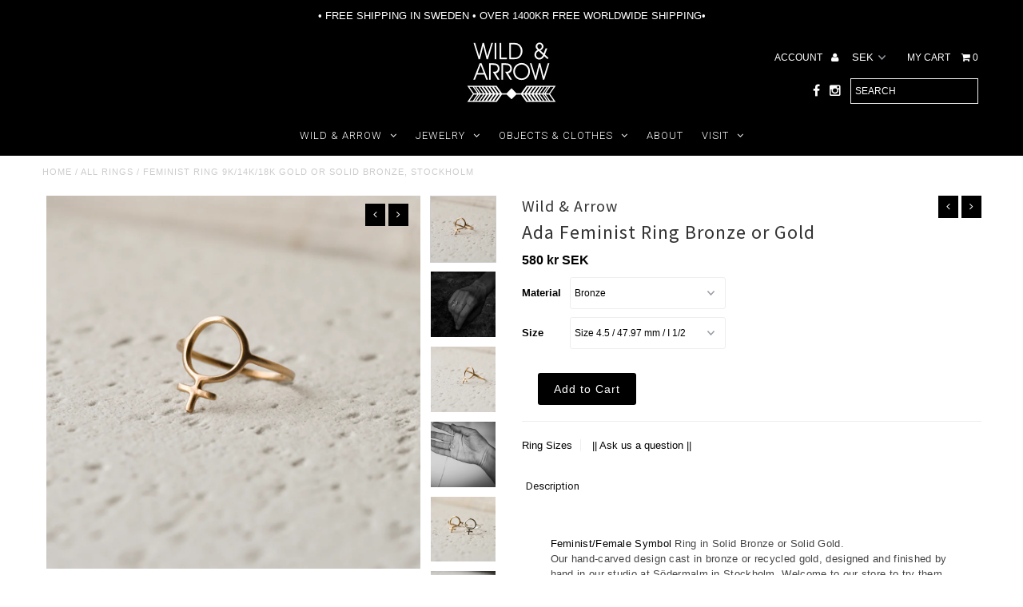

--- FILE ---
content_type: text/html; charset=utf-8
request_url: https://wildandarrow.com/collections/rings/products/ada-feminist-ring-bronze-or-gold
body_size: 35846
content:
<!DOCTYPE html>
<!--[if lt IE 7 ]><html class="ie ie6" lang="en"> <![endif]-->
<!--[if IE 7 ]><html class="ie ie7" lang="en"> <![endif]-->
<!--[if IE 8 ]><html class="ie ie8" lang="en"> <![endif]-->
<!--[if (gte IE 9)|!(IE)]><!--><html lang="en"> <!--<![endif]-->
<head>
  <script type="application/vnd.locksmith+json" data-locksmith>{"version":"v254","locked":true,"initialized":true,"scope":"product","access_granted":true,"access_denied":false,"requires_customer":false,"manual_lock":false,"remote_lock":false,"has_timeout":false,"remote_rendered":null,"hide_resource":false,"hide_links_to_resource":false,"transparent":true,"locks":{"all":[106714,107062,107065],"opened":[106714,107062,107065]},"keys":[151363,151893,151898],"keys_signature":"10554cf4a1e924e649397270d92d599613a284335d25cf7216a4047c683f1926","state":{"template":"product","theme":78843150397,"product":"ada-feminist-ring-bronze-or-gold","collection":"rings","page":null,"blog":null,"article":null,"app":null},"now":1768596260,"path":"\/collections\/rings\/products\/ada-feminist-ring-bronze-or-gold","locale_root_url":"\/","canonical_url":"https:\/\/wildandarrow.com\/products\/ada-feminist-ring-bronze-or-gold","customer_id":null,"customer_id_signature":"bc7a1d20188bb5cb68769f3ef48399f0c8661b7952f5e3bb802ddbfee16dd712","cart":null}</script><script data-locksmith>!function(){undefined;!function(){var s=window.Locksmith={},e=document.querySelector('script[type="application/vnd.locksmith+json"]'),n=e&&e.innerHTML;if(s.state={},s.util={},s.loading=!1,n)try{s.state=JSON.parse(n)}catch(d){}if(document.addEventListener&&document.querySelector){var o,i,a,t=[76,79,67,75,83,77,73,84,72,49,49],c=function(){i=t.slice(0)},l="style",r=function(e){e&&27!==e.keyCode&&"click"!==e.type||(document.removeEventListener("keydown",r),document.removeEventListener("click",r),o&&document.body.removeChild(o),o=null)};c(),document.addEventListener("keyup",function(e){if(e.keyCode===i[0]){if(clearTimeout(a),i.shift(),0<i.length)return void(a=setTimeout(c,1e3));c(),r(),(o=document.createElement("div"))[l].width="50%",o[l].maxWidth="1000px",o[l].height="85%",o[l].border="1px rgba(0, 0, 0, 0.2) solid",o[l].background="rgba(255, 255, 255, 0.99)",o[l].borderRadius="4px",o[l].position="fixed",o[l].top="50%",o[l].left="50%",o[l].transform="translateY(-50%) translateX(-50%)",o[l].boxShadow="0 2px 5px rgba(0, 0, 0, 0.3), 0 0 100vh 100vw rgba(0, 0, 0, 0.5)",o[l].zIndex="2147483645";var t=document.createElement("textarea");t.value=JSON.stringify(JSON.parse(n),null,2),t[l].border="none",t[l].display="block",t[l].boxSizing="border-box",t[l].width="100%",t[l].height="100%",t[l].background="transparent",t[l].padding="22px",t[l].fontFamily="monospace",t[l].fontSize="14px",t[l].color="#333",t[l].resize="none",t[l].outline="none",t.readOnly=!0,o.appendChild(t),document.body.appendChild(o),t.addEventListener("click",function(e){e.stopImmediatePropagation()}),t.select(),document.addEventListener("keydown",r),document.addEventListener("click",r)}})}s.isEmbedded=-1!==window.location.search.indexOf("_ab=0&_fd=0&_sc=1"),s.path=s.state.path||window.location.pathname,s.basePath=s.state.locale_root_url.concat("/apps/locksmith").replace(/^\/\//,"/"),s.reloading=!1,s.util.console=window.console||{log:function(){},error:function(){}},s.util.makeUrl=function(e,t){var n,o=s.basePath+e,i=[],a=s.cache();for(n in a)i.push(n+"="+encodeURIComponent(a[n]));for(n in t)i.push(n+"="+encodeURIComponent(t[n]));return s.state.customer_id&&(i.push("customer_id="+encodeURIComponent(s.state.customer_id)),i.push("customer_id_signature="+encodeURIComponent(s.state.customer_id_signature))),o+=(-1===o.indexOf("?")?"?":"&")+i.join("&")},s._initializeCallbacks=[],s.on=function(e,t){if("initialize"!==e)throw'Locksmith.on() currently only supports the "initialize" event';s._initializeCallbacks.push(t)},s.initializeSession=function(e){if(!s.isEmbedded){var t=!1,n=!0,o=!0;(e=e||{}).silent&&(o=n=!(t=!0)),s.ping({silent:t,spinner:n,reload:o,callback:function(){s._initializeCallbacks.forEach(function(e){e()})}})}},s.cache=function(e){var t={};try{var n=function i(e){return(document.cookie.match("(^|; )"+e+"=([^;]*)")||0)[2]};t=JSON.parse(decodeURIComponent(n("locksmith-params")||"{}"))}catch(d){}if(e){for(var o in e)t[o]=e[o];document.cookie="locksmith-params=; expires=Thu, 01 Jan 1970 00:00:00 GMT; path=/",document.cookie="locksmith-params="+encodeURIComponent(JSON.stringify(t))+"; path=/"}return t},s.cache.cart=s.state.cart,s.cache.cartLastSaved=null,s.params=s.cache(),s.util.reload=function(){s.reloading=!0;try{window.location.href=window.location.href.replace(/#.*/,"")}catch(d){s.util.console.error("Preferred reload method failed",d),window.location.reload()}},s.cache.saveCart=function(e){if(!s.cache.cart||s.cache.cart===s.cache.cartLastSaved)return e?e():null;var t=s.cache.cartLastSaved;s.cache.cartLastSaved=s.cache.cart,fetch("/cart/update.js",{method:"POST",headers:{"Content-Type":"application/json",Accept:"application/json"},body:JSON.stringify({attributes:{locksmith:s.cache.cart}})}).then(function(e){if(!e.ok)throw new Error("Cart update failed: "+e.status);return e.json()}).then(function(){e&&e()})["catch"](function(e){if(s.cache.cartLastSaved=t,!s.reloading)throw e})},s.util.spinnerHTML='<style>body{background:#FFF}@keyframes spin{from{transform:rotate(0deg)}to{transform:rotate(360deg)}}#loading{display:flex;width:100%;height:50vh;color:#777;align-items:center;justify-content:center}#loading .spinner{display:block;animation:spin 600ms linear infinite;position:relative;width:50px;height:50px}#loading .spinner-ring{stroke:currentColor;stroke-dasharray:100%;stroke-width:2px;stroke-linecap:round;fill:none}</style><div id="loading"><div class="spinner"><svg width="100%" height="100%"><svg preserveAspectRatio="xMinYMin"><circle class="spinner-ring" cx="50%" cy="50%" r="45%"></circle></svg></svg></div></div>',s.util.clobberBody=function(e){document.body.innerHTML=e},s.util.clobberDocument=function(e){e.responseText&&(e=e.responseText),document.documentElement&&document.removeChild(document.documentElement);var t=document.open("text/html","replace");t.writeln(e),t.close(),setTimeout(function(){var e=t.querySelector("[autofocus]");e&&e.focus()},100)},s.util.serializeForm=function(e){if(e&&"FORM"===e.nodeName){var t,n,o={};for(t=e.elements.length-1;0<=t;t-=1)if(""!==e.elements[t].name)switch(e.elements[t].nodeName){case"INPUT":switch(e.elements[t].type){default:case"text":case"hidden":case"password":case"button":case"reset":case"submit":o[e.elements[t].name]=e.elements[t].value;break;case"checkbox":case"radio":e.elements[t].checked&&(o[e.elements[t].name]=e.elements[t].value);break;case"file":}break;case"TEXTAREA":o[e.elements[t].name]=e.elements[t].value;break;case"SELECT":switch(e.elements[t].type){case"select-one":o[e.elements[t].name]=e.elements[t].value;break;case"select-multiple":for(n=e.elements[t].options.length-1;0<=n;n-=1)e.elements[t].options[n].selected&&(o[e.elements[t].name]=e.elements[t].options[n].value)}break;case"BUTTON":switch(e.elements[t].type){case"reset":case"submit":case"button":o[e.elements[t].name]=e.elements[t].value}}return o}},s.util.on=function(e,a,s,t){t=t||document;var c="locksmith-"+e+a,n=function(e){var t=e.target,n=e.target.parentElement,o=t&&t.className&&(t.className.baseVal||t.className)||"",i=n&&n.className&&(n.className.baseVal||n.className)||"";("string"==typeof o&&-1!==o.split(/\s+/).indexOf(a)||"string"==typeof i&&-1!==i.split(/\s+/).indexOf(a))&&!e[c]&&(e[c]=!0,s(e))};t.attachEvent?t.attachEvent(e,n):t.addEventListener(e,n,!1)},s.util.enableActions=function(e){s.util.on("click","locksmith-action",function(e){e.preventDefault();var t=e.target;t.dataset.confirmWith&&!confirm(t.dataset.confirmWith)||(t.disabled=!0,t.innerText=t.dataset.disableWith,s.post("/action",t.dataset.locksmithParams,{spinner:!1,type:"text",success:function(e){(e=JSON.parse(e.responseText)).message&&alert(e.message),s.util.reload()}}))},e)},s.util.inject=function(e,t){var n=["data","locksmith","append"];if(-1!==t.indexOf(n.join("-"))){var o=document.createElement("div");o.innerHTML=t,e.appendChild(o)}else e.innerHTML=t;var i,a,s=e.querySelectorAll("script");for(a=0;a<s.length;++a){i=s[a];var c=document.createElement("script");if(i.type&&(c.type=i.type),i.src)c.src=i.src;else{var l=document.createTextNode(i.innerHTML);c.appendChild(l)}e.appendChild(c)}var r=e.querySelector("[autofocus]");r&&r.focus()},s.post=function(e,t,n){!1!==(n=n||{}).spinner&&s.util.clobberBody(s.util.spinnerHTML);var o={};n.container===document?(o.layout=1,n.success=function(e){s.util.clobberDocument(e)}):n.container&&(o.layout=0,n.success=function(e){var t=document.getElementById(n.container);s.util.inject(t,e),t.id===t.firstChild.id&&t.parentElement.replaceChild(t.firstChild,t)}),n.form_type&&(t.form_type=n.form_type),n.include_layout_classes!==undefined&&(t.include_layout_classes=n.include_layout_classes),n.lock_id!==undefined&&(t.lock_id=n.lock_id),s.loading=!0;var i=s.util.makeUrl(e,o),a="json"===n.type||"text"===n.type;fetch(i,{method:"POST",headers:{"Content-Type":"application/json",Accept:a?"application/json":"text/html"},body:JSON.stringify(t)}).then(function(e){if(!e.ok)throw new Error("Request failed: "+e.status);return e.text()}).then(function(e){var t=n.success||s.util.clobberDocument;t(a?{responseText:e}:e)})["catch"](function(e){if(!s.reloading)if("dashboard.weglot.com"!==window.location.host){if(!n.silent)throw alert("Something went wrong! Please refresh and try again."),e;console.error(e)}else console.error(e)})["finally"](function(){s.loading=!1})},s.postResource=function(e,t){e.path=s.path,e.search=window.location.search,e.state=s.state,e.passcode&&(e.passcode=e.passcode.trim()),e.email&&(e.email=e.email.trim()),e.state.cart=s.cache.cart,e.locksmith_json=s.jsonTag,e.locksmith_json_signature=s.jsonTagSignature,s.post("/resource",e,t)},s.ping=function(e){if(!s.isEmbedded){e=e||{};s.post("/ping",{path:s.path,search:window.location.search,state:s.state},{spinner:!!e.spinner,silent:"undefined"==typeof e.silent||e.silent,type:"text",success:function(e){e&&e.responseText?(e=JSON.parse(e.responseText)).messages&&0<e.messages.length&&s.showMessages(e.messages):console.error("[Locksmith] Invalid result in ping callback:",e)}})}},s.timeoutMonitor=function(){var e=s.cache.cart;s.ping({callback:function(){e!==s.cache.cart||setTimeout(function(){s.timeoutMonitor()},6e4)}})},s.showMessages=function(e){var t=document.createElement("div");t.style.position="fixed",t.style.left=0,t.style.right=0,t.style.bottom="-50px",t.style.opacity=0,t.style.background="#191919",t.style.color="#ddd",t.style.transition="bottom 0.2s, opacity 0.2s",t.style.zIndex=999999,t.innerHTML="        <style>          .locksmith-ab .locksmith-b { display: none; }          .locksmith-ab.toggled .locksmith-b { display: flex; }          .locksmith-ab.toggled .locksmith-a { display: none; }          .locksmith-flex { display: flex; flex-wrap: wrap; justify-content: space-between; align-items: center; padding: 10px 20px; }          .locksmith-message + .locksmith-message { border-top: 1px #555 solid; }          .locksmith-message a { color: inherit; font-weight: bold; }          .locksmith-message a:hover { color: inherit; opacity: 0.8; }          a.locksmith-ab-toggle { font-weight: inherit; text-decoration: underline; }          .locksmith-text { flex-grow: 1; }          .locksmith-cta { flex-grow: 0; text-align: right; }          .locksmith-cta button { transform: scale(0.8); transform-origin: left; }          .locksmith-cta > * { display: block; }          .locksmith-cta > * + * { margin-top: 10px; }          .locksmith-message a.locksmith-close { flex-grow: 0; text-decoration: none; margin-left: 15px; font-size: 30px; font-family: monospace; display: block; padding: 2px 10px; }                    @media screen and (max-width: 600px) {            .locksmith-wide-only { display: none !important; }            .locksmith-flex { padding: 0 15px; }            .locksmith-flex > * { margin-top: 5px; margin-bottom: 5px; }            .locksmith-cta { text-align: left; }          }                    @media screen and (min-width: 601px) {            .locksmith-narrow-only { display: none !important; }          }        </style>      "+e.map(function(e){return'<div class="locksmith-message">'+e+"</div>"}).join(""),document.body.appendChild(t),document.body.style.position="relative",document.body.parentElement.style.paddingBottom=t.offsetHeight+"px",setTimeout(function(){t.style.bottom=0,t.style.opacity=1},50),s.util.on("click","locksmith-ab-toggle",function(e){e.preventDefault();for(var t=e.target.parentElement;-1===t.className.split(" ").indexOf("locksmith-ab");)t=t.parentElement;-1!==t.className.split(" ").indexOf("toggled")?t.className=t.className.replace("toggled",""):t.className=t.className+" toggled"}),s.util.enableActions(t)}}()}();</script>
      <script data-locksmith>Locksmith.cache.cart=null</script>

  <script data-locksmith>Locksmith.jsonTag="{\"version\":\"v254\",\"locked\":true,\"initialized\":true,\"scope\":\"product\",\"access_granted\":true,\"access_denied\":false,\"requires_customer\":false,\"manual_lock\":false,\"remote_lock\":false,\"has_timeout\":false,\"remote_rendered\":null,\"hide_resource\":false,\"hide_links_to_resource\":false,\"transparent\":true,\"locks\":{\"all\":[106714,107062,107065],\"opened\":[106714,107062,107065]},\"keys\":[151363,151893,151898],\"keys_signature\":\"10554cf4a1e924e649397270d92d599613a284335d25cf7216a4047c683f1926\",\"state\":{\"template\":\"product\",\"theme\":78843150397,\"product\":\"ada-feminist-ring-bronze-or-gold\",\"collection\":\"rings\",\"page\":null,\"blog\":null,\"article\":null,\"app\":null},\"now\":1768596260,\"path\":\"\\\/collections\\\/rings\\\/products\\\/ada-feminist-ring-bronze-or-gold\",\"locale_root_url\":\"\\\/\",\"canonical_url\":\"https:\\\/\\\/wildandarrow.com\\\/products\\\/ada-feminist-ring-bronze-or-gold\",\"customer_id\":null,\"customer_id_signature\":\"bc7a1d20188bb5cb68769f3ef48399f0c8661b7952f5e3bb802ddbfee16dd712\",\"cart\":null}";Locksmith.jsonTagSignature="e469dfe5cf1582a8f84e78ce3127258a59876216ae128d5dd11ca8ff0b667583"</script>
  <meta charset="utf-8" />
  
  <!-- Add any tracking or verification meta content below this line -->
  
  <meta name="facebook-domain-verification" content="ej0zsgzrp4kmlmfg4bhiqo2h5t1zy0" />

  <!-- Basic Page Needs
================================================== -->

  <title>
    Feminist Ring 9K/14K/18K Gold or Solid Bronze, Stockholm &ndash; Wild &amp; Arrow
  </title>
  
<meta name="description" content="Feminist/Female Symbol Ring in Solid Bronze or Solid Gold. Our hand-carved design cast in bronze or recycled gold, designed and finished by hand in our studio at Södermalm in Stockholm. Welcome to our store to try them on!Find this ring in silver here &amp;gt; - Solid Bronze or Recycled Eco Friendly &amp;amp; Ethical 14K/18K G" />

  <link rel="canonical" href="https://wildandarrow.com/products/ada-feminist-ring-bronze-or-gold" />

  

<meta property="og:type" content="product">
<meta property="og:title" content="Ada Feminist Ring Bronze or Gold">
<meta property="og:url" content="https://wildandarrow.com/products/ada-feminist-ring-bronze-or-gold"><meta property="og:description" content="

Feminist/Female Symbol Ring in Solid Bronze or Solid Gold. 
Our hand-carved design cast in bronze or recycled gold, designed and finished by hand in our studio at Södermalm in Stockholm. Welcome to our store to try them on!Find this ring in silver here &amp;gt;

- Solid Bronze or Recycled Eco Friendly &amp;amp; Ethical 14K/18K Gold**- Symbol is approx 18x12mm- Shipped in Gift Box- Buying a gift in bronze? Try a size 7* and exchange to the right size later*Size 7 is a very common size, but you can try on any size at home and exchange it later (even when you buy a custom size). A ring sizer can be very helpful if you can not make it to our store to try sizes on.** 9K/14K/18K Gold rings are made to order, please allow 1-3 weeks for production. Ask us for current prize on 14K and 9K. Measure your size carefully. Although one smaller size adjustment is included in your order of a gold ring. A ring sizer can be very helpful if you can not make it to our store to try sizes on. A Gold ring is not returnable, but we will do our very best to  make sure you are happy with your ring!
Your jewelry will arrive in a Wild &amp;amp; Arrow gift box made of eco friendly fiber. Ethical vegan production and materials, green studio practices.This ring is named after Ada Nilsson (1872 – 1964), one of the first female doctors in Sweden and a pioneer in the early womens rights movement. She was one of the founders of &quot;Tidevarvet&quot; magazine, &quot;Frisinnade Kvinnor&quot; organisation and a driving force behind a number of other organisations for peace, women´s rights and democracy.--
Ring med Feminist/kvinno/venus-symbol ♀  i silver eller brons. Vi gör våra smycken i äkta silver/guld eller gyllene solid brons.Handskulpterad design, gjuten i brons eller guld och slutligen slipad för hand i vår verkstad i anslutning till butiken på Södermalm. Här hittar du denna ring i silver &amp;gt;- Brons eller 9K/14K/18K Guld (återvunnet etiskt guld)- Symbolen är ca 18x12mm- Skickas i presentaskRingen är döpt efter Ada Nilsson (1872 – 1964),  en av Sveriges första kvinnliga läkare och en förgrundsgestalt i den tidiga svenska kvinnorörelsen. Hon var ansvarig utgivare för Tidningen Tidevarvet, och en av initiativtagarna till organisationen Frisinnade Kvinnor, men även en drivande kraft i flera föreningar som verkade för jämställdhet, fred och demokrati.

">

<meta property="og:image" content="http://wildandarrow.com/cdn/shop/products/feminist-symbol-ring-gold-bronze-sweden-stockholm-jewelry-design-wild-and-arrow-shop-sodermalm_d46d79a3-9837-48f6-af49-b5d7102276e8_grande.jpg?v=1615041798">
<meta property="og:image:secure_url" content="https://wildandarrow.com/cdn/shop/products/feminist-symbol-ring-gold-bronze-sweden-stockholm-jewelry-design-wild-and-arrow-shop-sodermalm_d46d79a3-9837-48f6-af49-b5d7102276e8_grande.jpg?v=1615041798">

<meta property="og:image" content="http://wildandarrow.com/cdn/shop/products/ada-feminist-ring-silver-wild_and_arrow-deisgn-jewellery-stockholm-sweden-recycled-sustainable-ethically-made-shop-smyckes-atelje-lowresb_4e677102-8d5a-46e6-b1e6-f1926c39c770_grande.jpg?v=1620990648">
<meta property="og:image:secure_url" content="https://wildandarrow.com/cdn/shop/products/ada-feminist-ring-silver-wild_and_arrow-deisgn-jewellery-stockholm-sweden-recycled-sustainable-ethically-made-shop-smyckes-atelje-lowresb_4e677102-8d5a-46e6-b1e6-f1926c39c770_grande.jpg?v=1620990648">

<meta property="og:image" content="http://wildandarrow.com/cdn/shop/products/feminist-symbol-ring-gold-bronze-sweden-stockholm-jewelry-design-wild-and-arrow-shop-sodermalm2-lowres_grande.jpg?v=1620990544">
<meta property="og:image:secure_url" content="https://wildandarrow.com/cdn/shop/products/feminist-symbol-ring-gold-bronze-sweden-stockholm-jewelry-design-wild-and-arrow-shop-sodermalm2-lowres_grande.jpg?v=1620990544">

<meta property="og:price:amount" content="580">
<meta property="og:price:currency" content="SEK">

<meta property="og:site_name" content="Wild &amp; Arrow">



<meta name="twitter:card" content="summary">


<meta name="twitter:site" content="@">


<meta name="twitter:title" content="Ada Feminist Ring Bronze or Gold">
<meta name="twitter:description" content="

Feminist/Female Symbol Ring in Solid Bronze or Solid Gold. 
Our hand-carved design cast in bronze or recycled gold, designed and finished by hand in our studio at Södermalm in Stockholm. Welcome to ">
<meta name="twitter:image" content="https://wildandarrow.com/cdn/shop/products/feminist-symbol-ring-gold-bronze-sweden-stockholm-jewelry-design-wild-and-arrow-shop-sodermalm_d46d79a3-9837-48f6-af49-b5d7102276e8_large.jpg?v=1615041798">
<meta name="twitter:image:width" content="480">
<meta name="twitter:image:height" content="480">


  <!-- CSS
================================================== -->

  <link href="//wildandarrow.com/cdn/shop/t/10/assets/stylesheet.css?v=178761654362200774871767547142" rel="stylesheet" type="text/css" media="all" />
  <link href="//wildandarrow.com/cdn/shop/t/10/assets/font-awesome.css?v=41792228249477712491575309927" rel="stylesheet" type="text/css" media="all" />
  <link href="//wildandarrow.com/cdn/shop/t/10/assets/queries.css?v=162830029586261925131767547141" rel="stylesheet" type="text/css" media="all" />
    
    
  
  
  

  
    
  
  
     

  
     

  
    

  
       

  
    
  
  
  
  
  
  
  
  
      

  
   
  
  
     
  
  
  
  <link href='//fonts.googleapis.com/css?family=Raleway:400,300,700' rel='stylesheet' type='text/css'>
      

  
  
  <link href='//fonts.googleapis.com/css?family=Roboto:400,500,300' rel='stylesheet' type='text/css'>
   

  
  
  <link href='//fonts.googleapis.com/css?family=Josefin+Sans:400,600,700,300' rel='stylesheet' type='text/css'>
   

  
  
  <link href='//fonts.googleapis.com/css?family=Source+Sans+Pro:400,600,300,700' rel='stylesheet' type='text/css'>
   
  <!--[if LTE IE 8]>
<link href="//wildandarrow.com/cdn/shop/t/10/assets/gridlock.ie.css?v=133506513823680828761575309934" rel="stylesheet" type="text/css" media="all" />  
<![endif]--> 


  <!-- JS
================================================== -->


  <script type="text/javascript" src="//ajax.googleapis.com/ajax/libs/jquery/1.9.1/jquery.min.js"></script>

  <script src="//wildandarrow.com/cdn/shop/t/10/assets/theme.js?v=77954707223607096761578589817" type="text/javascript"></script> 
  <script src="//wildandarrow.com/cdn/shopifycloud/storefront/assets/themes_support/option_selection-b017cd28.js" type="text/javascript"></script>  
  <script src="//wildandarrow.com/cdn/shop/t/10/assets/jquery.fs.shifter.js?v=49917305197206640071575309955" type="text/javascript"></script>

  

  <meta name="viewport" content="width=device-width, initial-scale=1, maximum-scale=1">

  <!-- Favicons
================================================== -->

  <link rel="shortcut icon" href="//wildandarrow.com/cdn/shop/t/10/assets/favicon.png?v=48174537883852783721575309924">

  

  <script>window.performance && window.performance.mark && window.performance.mark('shopify.content_for_header.start');</script><meta name="google-site-verification" content="FNTXjEWIGqMxJS8hAE8S9oJX-8oZklDt8T-UKFpo1vs">
<meta id="shopify-digital-wallet" name="shopify-digital-wallet" content="/2081620/digital_wallets/dialog">
<link rel="alternate" type="application/json+oembed" href="https://wildandarrow.com/products/ada-feminist-ring-bronze-or-gold.oembed">
<script async="async" src="/checkouts/internal/preloads.js?locale=en-SE"></script>
<script id="shopify-features" type="application/json">{"accessToken":"4e528fcffa6c1fd8b32cf6ec43eabed8","betas":["rich-media-storefront-analytics"],"domain":"wildandarrow.com","predictiveSearch":true,"shopId":2081620,"locale":"en"}</script>
<script>var Shopify = Shopify || {};
Shopify.shop = "wildandarrow.myshopify.com";
Shopify.locale = "en";
Shopify.currency = {"active":"SEK","rate":"1.0"};
Shopify.country = "SE";
Shopify.theme = {"name":"Fashionopolism - Underground Edits #3590","id":78843150397,"schema_name":null,"schema_version":null,"theme_store_id":141,"role":"main"};
Shopify.theme.handle = "null";
Shopify.theme.style = {"id":null,"handle":null};
Shopify.cdnHost = "wildandarrow.com/cdn";
Shopify.routes = Shopify.routes || {};
Shopify.routes.root = "/";</script>
<script type="module">!function(o){(o.Shopify=o.Shopify||{}).modules=!0}(window);</script>
<script>!function(o){function n(){var o=[];function n(){o.push(Array.prototype.slice.apply(arguments))}return n.q=o,n}var t=o.Shopify=o.Shopify||{};t.loadFeatures=n(),t.autoloadFeatures=n()}(window);</script>
<script id="shop-js-analytics" type="application/json">{"pageType":"product"}</script>
<script defer="defer" async type="module" src="//wildandarrow.com/cdn/shopifycloud/shop-js/modules/v2/client.init-shop-cart-sync_C5BV16lS.en.esm.js"></script>
<script defer="defer" async type="module" src="//wildandarrow.com/cdn/shopifycloud/shop-js/modules/v2/chunk.common_CygWptCX.esm.js"></script>
<script type="module">
  await import("//wildandarrow.com/cdn/shopifycloud/shop-js/modules/v2/client.init-shop-cart-sync_C5BV16lS.en.esm.js");
await import("//wildandarrow.com/cdn/shopifycloud/shop-js/modules/v2/chunk.common_CygWptCX.esm.js");

  window.Shopify.SignInWithShop?.initShopCartSync?.({"fedCMEnabled":true,"windoidEnabled":true});

</script>
<script>(function() {
  var isLoaded = false;
  function asyncLoad() {
    if (isLoaded) return;
    isLoaded = true;
    var urls = ["https:\/\/formbuilder.hulkapps.com\/skeletopapp.js?shop=wildandarrow.myshopify.com","https:\/\/sliderapp.hulkapps.com\/assets\/js\/slider.js?shop=wildandarrow.myshopify.com","https:\/\/s3.amazonaws.com\/pixelpop\/usercontent\/scripts\/e1f7eb80-6d9b-4589-8545-bea1a21561be\/pixelpop.js?shop=wildandarrow.myshopify.com","https:\/\/ecommerce-editor-connector.live.gelato.tech\/ecommerce-editor\/v1\/shopify.esm.js?c=ca71388c-e57f-46c1-99ea-80f5b7411505\u0026s=6a0445cd-1e91-4608-8b99-5cebafdc7165\u0026shop=wildandarrow.myshopify.com"];
    for (var i = 0; i < urls.length; i++) {
      var s = document.createElement('script');
      s.type = 'text/javascript';
      s.async = true;
      s.src = urls[i];
      var x = document.getElementsByTagName('script')[0];
      x.parentNode.insertBefore(s, x);
    }
  };
  if(window.attachEvent) {
    window.attachEvent('onload', asyncLoad);
  } else {
    window.addEventListener('load', asyncLoad, false);
  }
})();</script>
<script id="__st">var __st={"a":2081620,"offset":3600,"reqid":"cce92f2c-7b59-4e36-9ea2-8bd54dd145f6-1768596260","pageurl":"wildandarrow.com\/collections\/rings\/products\/ada-feminist-ring-bronze-or-gold","u":"cd04da302be4","p":"product","rtyp":"product","rid":6541318422589};</script>
<script>window.ShopifyPaypalV4VisibilityTracking = true;</script>
<script id="captcha-bootstrap">!function(){'use strict';const t='contact',e='account',n='new_comment',o=[[t,t],['blogs',n],['comments',n],[t,'customer']],c=[[e,'customer_login'],[e,'guest_login'],[e,'recover_customer_password'],[e,'create_customer']],r=t=>t.map((([t,e])=>`form[action*='/${t}']:not([data-nocaptcha='true']) input[name='form_type'][value='${e}']`)).join(','),a=t=>()=>t?[...document.querySelectorAll(t)].map((t=>t.form)):[];function s(){const t=[...o],e=r(t);return a(e)}const i='password',u='form_key',d=['recaptcha-v3-token','g-recaptcha-response','h-captcha-response',i],f=()=>{try{return window.sessionStorage}catch{return}},m='__shopify_v',_=t=>t.elements[u];function p(t,e,n=!1){try{const o=window.sessionStorage,c=JSON.parse(o.getItem(e)),{data:r}=function(t){const{data:e,action:n}=t;return t[m]||n?{data:e,action:n}:{data:t,action:n}}(c);for(const[e,n]of Object.entries(r))t.elements[e]&&(t.elements[e].value=n);n&&o.removeItem(e)}catch(o){console.error('form repopulation failed',{error:o})}}const l='form_type',E='cptcha';function T(t){t.dataset[E]=!0}const w=window,h=w.document,L='Shopify',v='ce_forms',y='captcha';let A=!1;((t,e)=>{const n=(g='f06e6c50-85a8-45c8-87d0-21a2b65856fe',I='https://cdn.shopify.com/shopifycloud/storefront-forms-hcaptcha/ce_storefront_forms_captcha_hcaptcha.v1.5.2.iife.js',D={infoText:'Protected by hCaptcha',privacyText:'Privacy',termsText:'Terms'},(t,e,n)=>{const o=w[L][v],c=o.bindForm;if(c)return c(t,g,e,D).then(n);var r;o.q.push([[t,g,e,D],n]),r=I,A||(h.body.append(Object.assign(h.createElement('script'),{id:'captcha-provider',async:!0,src:r})),A=!0)});var g,I,D;w[L]=w[L]||{},w[L][v]=w[L][v]||{},w[L][v].q=[],w[L][y]=w[L][y]||{},w[L][y].protect=function(t,e){n(t,void 0,e),T(t)},Object.freeze(w[L][y]),function(t,e,n,w,h,L){const[v,y,A,g]=function(t,e,n){const i=e?o:[],u=t?c:[],d=[...i,...u],f=r(d),m=r(i),_=r(d.filter((([t,e])=>n.includes(e))));return[a(f),a(m),a(_),s()]}(w,h,L),I=t=>{const e=t.target;return e instanceof HTMLFormElement?e:e&&e.form},D=t=>v().includes(t);t.addEventListener('submit',(t=>{const e=I(t);if(!e)return;const n=D(e)&&!e.dataset.hcaptchaBound&&!e.dataset.recaptchaBound,o=_(e),c=g().includes(e)&&(!o||!o.value);(n||c)&&t.preventDefault(),c&&!n&&(function(t){try{if(!f())return;!function(t){const e=f();if(!e)return;const n=_(t);if(!n)return;const o=n.value;o&&e.removeItem(o)}(t);const e=Array.from(Array(32),(()=>Math.random().toString(36)[2])).join('');!function(t,e){_(t)||t.append(Object.assign(document.createElement('input'),{type:'hidden',name:u})),t.elements[u].value=e}(t,e),function(t,e){const n=f();if(!n)return;const o=[...t.querySelectorAll(`input[type='${i}']`)].map((({name:t})=>t)),c=[...d,...o],r={};for(const[a,s]of new FormData(t).entries())c.includes(a)||(r[a]=s);n.setItem(e,JSON.stringify({[m]:1,action:t.action,data:r}))}(t,e)}catch(e){console.error('failed to persist form',e)}}(e),e.submit())}));const S=(t,e)=>{t&&!t.dataset[E]&&(n(t,e.some((e=>e===t))),T(t))};for(const o of['focusin','change'])t.addEventListener(o,(t=>{const e=I(t);D(e)&&S(e,y())}));const B=e.get('form_key'),M=e.get(l),P=B&&M;t.addEventListener('DOMContentLoaded',(()=>{const t=y();if(P)for(const e of t)e.elements[l].value===M&&p(e,B);[...new Set([...A(),...v().filter((t=>'true'===t.dataset.shopifyCaptcha))])].forEach((e=>S(e,t)))}))}(h,new URLSearchParams(w.location.search),n,t,e,['guest_login'])})(!0,!0)}();</script>
<script integrity="sha256-4kQ18oKyAcykRKYeNunJcIwy7WH5gtpwJnB7kiuLZ1E=" data-source-attribution="shopify.loadfeatures" defer="defer" src="//wildandarrow.com/cdn/shopifycloud/storefront/assets/storefront/load_feature-a0a9edcb.js" crossorigin="anonymous"></script>
<script data-source-attribution="shopify.dynamic_checkout.dynamic.init">var Shopify=Shopify||{};Shopify.PaymentButton=Shopify.PaymentButton||{isStorefrontPortableWallets:!0,init:function(){window.Shopify.PaymentButton.init=function(){};var t=document.createElement("script");t.src="https://wildandarrow.com/cdn/shopifycloud/portable-wallets/latest/portable-wallets.en.js",t.type="module",document.head.appendChild(t)}};
</script>
<script data-source-attribution="shopify.dynamic_checkout.buyer_consent">
  function portableWalletsHideBuyerConsent(e){var t=document.getElementById("shopify-buyer-consent"),n=document.getElementById("shopify-subscription-policy-button");t&&n&&(t.classList.add("hidden"),t.setAttribute("aria-hidden","true"),n.removeEventListener("click",e))}function portableWalletsShowBuyerConsent(e){var t=document.getElementById("shopify-buyer-consent"),n=document.getElementById("shopify-subscription-policy-button");t&&n&&(t.classList.remove("hidden"),t.removeAttribute("aria-hidden"),n.addEventListener("click",e))}window.Shopify?.PaymentButton&&(window.Shopify.PaymentButton.hideBuyerConsent=portableWalletsHideBuyerConsent,window.Shopify.PaymentButton.showBuyerConsent=portableWalletsShowBuyerConsent);
</script>
<script data-source-attribution="shopify.dynamic_checkout.cart.bootstrap">document.addEventListener("DOMContentLoaded",(function(){function t(){return document.querySelector("shopify-accelerated-checkout-cart, shopify-accelerated-checkout")}if(t())Shopify.PaymentButton.init();else{new MutationObserver((function(e,n){t()&&(Shopify.PaymentButton.init(),n.disconnect())})).observe(document.body,{childList:!0,subtree:!0})}}));
</script>
<script id='scb4127' type='text/javascript' async='' src='https://wildandarrow.com/cdn/shopifycloud/privacy-banner/storefront-banner.js'></script><link id="shopify-accelerated-checkout-styles" rel="stylesheet" media="screen" href="https://wildandarrow.com/cdn/shopifycloud/portable-wallets/latest/accelerated-checkout-backwards-compat.css" crossorigin="anonymous">
<style id="shopify-accelerated-checkout-cart">
        #shopify-buyer-consent {
  margin-top: 1em;
  display: inline-block;
  width: 100%;
}

#shopify-buyer-consent.hidden {
  display: none;
}

#shopify-subscription-policy-button {
  background: none;
  border: none;
  padding: 0;
  text-decoration: underline;
  font-size: inherit;
  cursor: pointer;
}

#shopify-subscription-policy-button::before {
  box-shadow: none;
}

      </style>

<script>window.performance && window.performance.mark && window.performance.mark('shopify.content_for_header.end');</script>

 
<!-- BEGIN app block: shopify://apps/klaviyo-email-marketing-sms/blocks/klaviyo-onsite-embed/2632fe16-c075-4321-a88b-50b567f42507 -->












  <script async src="https://static.klaviyo.com/onsite/js/RQTQPF/klaviyo.js?company_id=RQTQPF"></script>
  <script>!function(){if(!window.klaviyo){window._klOnsite=window._klOnsite||[];try{window.klaviyo=new Proxy({},{get:function(n,i){return"push"===i?function(){var n;(n=window._klOnsite).push.apply(n,arguments)}:function(){for(var n=arguments.length,o=new Array(n),w=0;w<n;w++)o[w]=arguments[w];var t="function"==typeof o[o.length-1]?o.pop():void 0,e=new Promise((function(n){window._klOnsite.push([i].concat(o,[function(i){t&&t(i),n(i)}]))}));return e}}})}catch(n){window.klaviyo=window.klaviyo||[],window.klaviyo.push=function(){var n;(n=window._klOnsite).push.apply(n,arguments)}}}}();</script>

  
    <script id="viewed_product">
      if (item == null) {
        var _learnq = _learnq || [];

        var MetafieldReviews = null
        var MetafieldYotpoRating = null
        var MetafieldYotpoCount = null
        var MetafieldLooxRating = null
        var MetafieldLooxCount = null
        var okendoProduct = null
        var okendoProductReviewCount = null
        var okendoProductReviewAverageValue = null
        try {
          // The following fields are used for Customer Hub recently viewed in order to add reviews.
          // This information is not part of __kla_viewed. Instead, it is part of __kla_viewed_reviewed_items
          MetafieldReviews = {};
          MetafieldYotpoRating = null
          MetafieldYotpoCount = null
          MetafieldLooxRating = null
          MetafieldLooxCount = null

          okendoProduct = null
          // If the okendo metafield is not legacy, it will error, which then requires the new json formatted data
          if (okendoProduct && 'error' in okendoProduct) {
            okendoProduct = null
          }
          okendoProductReviewCount = okendoProduct ? okendoProduct.reviewCount : null
          okendoProductReviewAverageValue = okendoProduct ? okendoProduct.reviewAverageValue : null
        } catch (error) {
          console.error('Error in Klaviyo onsite reviews tracking:', error);
        }

        var item = {
          Name: "Ada Feminist Ring Bronze or Gold",
          ProductID: 6541318422589,
          Categories: ["ALL RINGS","Feminist jewelry","Jewelry by Wild \u0026 Arrow and independent designers","UUSIMAA Collection","Wild \u0026 Arrow Jewelry"],
          ImageURL: "https://wildandarrow.com/cdn/shop/products/feminist-symbol-ring-gold-bronze-sweden-stockholm-jewelry-design-wild-and-arrow-shop-sodermalm_d46d79a3-9837-48f6-af49-b5d7102276e8_grande.jpg?v=1615041798",
          URL: "https://wildandarrow.com/products/ada-feminist-ring-bronze-or-gold",
          Brand: "Wild \u0026 Arrow",
          Price: "580 kr",
          Value: "580",
          CompareAtPrice: "0 kr"
        };
        _learnq.push(['track', 'Viewed Product', item]);
        _learnq.push(['trackViewedItem', {
          Title: item.Name,
          ItemId: item.ProductID,
          Categories: item.Categories,
          ImageUrl: item.ImageURL,
          Url: item.URL,
          Metadata: {
            Brand: item.Brand,
            Price: item.Price,
            Value: item.Value,
            CompareAtPrice: item.CompareAtPrice
          },
          metafields:{
            reviews: MetafieldReviews,
            yotpo:{
              rating: MetafieldYotpoRating,
              count: MetafieldYotpoCount,
            },
            loox:{
              rating: MetafieldLooxRating,
              count: MetafieldLooxCount,
            },
            okendo: {
              rating: okendoProductReviewAverageValue,
              count: okendoProductReviewCount,
            }
          }
        }]);
      }
    </script>
  




  <script>
    window.klaviyoReviewsProductDesignMode = false
  </script>







<!-- END app block --><link href="https://monorail-edge.shopifysvc.com" rel="dns-prefetch">
<script>(function(){if ("sendBeacon" in navigator && "performance" in window) {try {var session_token_from_headers = performance.getEntriesByType('navigation')[0].serverTiming.find(x => x.name == '_s').description;} catch {var session_token_from_headers = undefined;}var session_cookie_matches = document.cookie.match(/_shopify_s=([^;]*)/);var session_token_from_cookie = session_cookie_matches && session_cookie_matches.length === 2 ? session_cookie_matches[1] : "";var session_token = session_token_from_headers || session_token_from_cookie || "";function handle_abandonment_event(e) {var entries = performance.getEntries().filter(function(entry) {return /monorail-edge.shopifysvc.com/.test(entry.name);});if (!window.abandonment_tracked && entries.length === 0) {window.abandonment_tracked = true;var currentMs = Date.now();var navigation_start = performance.timing.navigationStart;var payload = {shop_id: 2081620,url: window.location.href,navigation_start,duration: currentMs - navigation_start,session_token,page_type: "product"};window.navigator.sendBeacon("https://monorail-edge.shopifysvc.com/v1/produce", JSON.stringify({schema_id: "online_store_buyer_site_abandonment/1.1",payload: payload,metadata: {event_created_at_ms: currentMs,event_sent_at_ms: currentMs}}));}}window.addEventListener('pagehide', handle_abandonment_event);}}());</script>
<script id="web-pixels-manager-setup">(function e(e,d,r,n,o){if(void 0===o&&(o={}),!Boolean(null===(a=null===(i=window.Shopify)||void 0===i?void 0:i.analytics)||void 0===a?void 0:a.replayQueue)){var i,a;window.Shopify=window.Shopify||{};var t=window.Shopify;t.analytics=t.analytics||{};var s=t.analytics;s.replayQueue=[],s.publish=function(e,d,r){return s.replayQueue.push([e,d,r]),!0};try{self.performance.mark("wpm:start")}catch(e){}var l=function(){var e={modern:/Edge?\/(1{2}[4-9]|1[2-9]\d|[2-9]\d{2}|\d{4,})\.\d+(\.\d+|)|Firefox\/(1{2}[4-9]|1[2-9]\d|[2-9]\d{2}|\d{4,})\.\d+(\.\d+|)|Chrom(ium|e)\/(9{2}|\d{3,})\.\d+(\.\d+|)|(Maci|X1{2}).+ Version\/(15\.\d+|(1[6-9]|[2-9]\d|\d{3,})\.\d+)([,.]\d+|)( \(\w+\)|)( Mobile\/\w+|) Safari\/|Chrome.+OPR\/(9{2}|\d{3,})\.\d+\.\d+|(CPU[ +]OS|iPhone[ +]OS|CPU[ +]iPhone|CPU IPhone OS|CPU iPad OS)[ +]+(15[._]\d+|(1[6-9]|[2-9]\d|\d{3,})[._]\d+)([._]\d+|)|Android:?[ /-](13[3-9]|1[4-9]\d|[2-9]\d{2}|\d{4,})(\.\d+|)(\.\d+|)|Android.+Firefox\/(13[5-9]|1[4-9]\d|[2-9]\d{2}|\d{4,})\.\d+(\.\d+|)|Android.+Chrom(ium|e)\/(13[3-9]|1[4-9]\d|[2-9]\d{2}|\d{4,})\.\d+(\.\d+|)|SamsungBrowser\/([2-9]\d|\d{3,})\.\d+/,legacy:/Edge?\/(1[6-9]|[2-9]\d|\d{3,})\.\d+(\.\d+|)|Firefox\/(5[4-9]|[6-9]\d|\d{3,})\.\d+(\.\d+|)|Chrom(ium|e)\/(5[1-9]|[6-9]\d|\d{3,})\.\d+(\.\d+|)([\d.]+$|.*Safari\/(?![\d.]+ Edge\/[\d.]+$))|(Maci|X1{2}).+ Version\/(10\.\d+|(1[1-9]|[2-9]\d|\d{3,})\.\d+)([,.]\d+|)( \(\w+\)|)( Mobile\/\w+|) Safari\/|Chrome.+OPR\/(3[89]|[4-9]\d|\d{3,})\.\d+\.\d+|(CPU[ +]OS|iPhone[ +]OS|CPU[ +]iPhone|CPU IPhone OS|CPU iPad OS)[ +]+(10[._]\d+|(1[1-9]|[2-9]\d|\d{3,})[._]\d+)([._]\d+|)|Android:?[ /-](13[3-9]|1[4-9]\d|[2-9]\d{2}|\d{4,})(\.\d+|)(\.\d+|)|Mobile Safari.+OPR\/([89]\d|\d{3,})\.\d+\.\d+|Android.+Firefox\/(13[5-9]|1[4-9]\d|[2-9]\d{2}|\d{4,})\.\d+(\.\d+|)|Android.+Chrom(ium|e)\/(13[3-9]|1[4-9]\d|[2-9]\d{2}|\d{4,})\.\d+(\.\d+|)|Android.+(UC? ?Browser|UCWEB|U3)[ /]?(15\.([5-9]|\d{2,})|(1[6-9]|[2-9]\d|\d{3,})\.\d+)\.\d+|SamsungBrowser\/(5\.\d+|([6-9]|\d{2,})\.\d+)|Android.+MQ{2}Browser\/(14(\.(9|\d{2,})|)|(1[5-9]|[2-9]\d|\d{3,})(\.\d+|))(\.\d+|)|K[Aa][Ii]OS\/(3\.\d+|([4-9]|\d{2,})\.\d+)(\.\d+|)/},d=e.modern,r=e.legacy,n=navigator.userAgent;return n.match(d)?"modern":n.match(r)?"legacy":"unknown"}(),u="modern"===l?"modern":"legacy",c=(null!=n?n:{modern:"",legacy:""})[u],f=function(e){return[e.baseUrl,"/wpm","/b",e.hashVersion,"modern"===e.buildTarget?"m":"l",".js"].join("")}({baseUrl:d,hashVersion:r,buildTarget:u}),m=function(e){var d=e.version,r=e.bundleTarget,n=e.surface,o=e.pageUrl,i=e.monorailEndpoint;return{emit:function(e){var a=e.status,t=e.errorMsg,s=(new Date).getTime(),l=JSON.stringify({metadata:{event_sent_at_ms:s},events:[{schema_id:"web_pixels_manager_load/3.1",payload:{version:d,bundle_target:r,page_url:o,status:a,surface:n,error_msg:t},metadata:{event_created_at_ms:s}}]});if(!i)return console&&console.warn&&console.warn("[Web Pixels Manager] No Monorail endpoint provided, skipping logging."),!1;try{return self.navigator.sendBeacon.bind(self.navigator)(i,l)}catch(e){}var u=new XMLHttpRequest;try{return u.open("POST",i,!0),u.setRequestHeader("Content-Type","text/plain"),u.send(l),!0}catch(e){return console&&console.warn&&console.warn("[Web Pixels Manager] Got an unhandled error while logging to Monorail."),!1}}}}({version:r,bundleTarget:l,surface:e.surface,pageUrl:self.location.href,monorailEndpoint:e.monorailEndpoint});try{o.browserTarget=l,function(e){var d=e.src,r=e.async,n=void 0===r||r,o=e.onload,i=e.onerror,a=e.sri,t=e.scriptDataAttributes,s=void 0===t?{}:t,l=document.createElement("script"),u=document.querySelector("head"),c=document.querySelector("body");if(l.async=n,l.src=d,a&&(l.integrity=a,l.crossOrigin="anonymous"),s)for(var f in s)if(Object.prototype.hasOwnProperty.call(s,f))try{l.dataset[f]=s[f]}catch(e){}if(o&&l.addEventListener("load",o),i&&l.addEventListener("error",i),u)u.appendChild(l);else{if(!c)throw new Error("Did not find a head or body element to append the script");c.appendChild(l)}}({src:f,async:!0,onload:function(){if(!function(){var e,d;return Boolean(null===(d=null===(e=window.Shopify)||void 0===e?void 0:e.analytics)||void 0===d?void 0:d.initialized)}()){var d=window.webPixelsManager.init(e)||void 0;if(d){var r=window.Shopify.analytics;r.replayQueue.forEach((function(e){var r=e[0],n=e[1],o=e[2];d.publishCustomEvent(r,n,o)})),r.replayQueue=[],r.publish=d.publishCustomEvent,r.visitor=d.visitor,r.initialized=!0}}},onerror:function(){return m.emit({status:"failed",errorMsg:"".concat(f," has failed to load")})},sri:function(e){var d=/^sha384-[A-Za-z0-9+/=]+$/;return"string"==typeof e&&d.test(e)}(c)?c:"",scriptDataAttributes:o}),m.emit({status:"loading"})}catch(e){m.emit({status:"failed",errorMsg:(null==e?void 0:e.message)||"Unknown error"})}}})({shopId: 2081620,storefrontBaseUrl: "https://wildandarrow.com",extensionsBaseUrl: "https://extensions.shopifycdn.com/cdn/shopifycloud/web-pixels-manager",monorailEndpoint: "https://monorail-edge.shopifysvc.com/unstable/produce_batch",surface: "storefront-renderer",enabledBetaFlags: ["2dca8a86"],webPixelsConfigList: [{"id":"2235728208","configuration":"{\"accountID\":\"RQTQPF\",\"webPixelConfig\":\"eyJlbmFibGVBZGRlZFRvQ2FydEV2ZW50cyI6IHRydWV9\"}","eventPayloadVersion":"v1","runtimeContext":"STRICT","scriptVersion":"524f6c1ee37bacdca7657a665bdca589","type":"APP","apiClientId":123074,"privacyPurposes":["ANALYTICS","MARKETING"],"dataSharingAdjustments":{"protectedCustomerApprovalScopes":["read_customer_address","read_customer_email","read_customer_name","read_customer_personal_data","read_customer_phone"]}},{"id":"676299088","configuration":"{\"config\":\"{\\\"pixel_id\\\":\\\"G-PRRED3VS8R\\\",\\\"target_country\\\":\\\"SE\\\",\\\"gtag_events\\\":[{\\\"type\\\":\\\"begin_checkout\\\",\\\"action_label\\\":[\\\"G-PRRED3VS8R\\\",\\\"AW-304833446\\\/Q7IqCN6Jq_ICEKbHrZEB\\\"]},{\\\"type\\\":\\\"search\\\",\\\"action_label\\\":[\\\"G-PRRED3VS8R\\\",\\\"AW-304833446\\\/Ps_ACNmKq_ICEKbHrZEB\\\"]},{\\\"type\\\":\\\"view_item\\\",\\\"action_label\\\":[\\\"G-PRRED3VS8R\\\",\\\"AW-304833446\\\/7fhaCNiJq_ICEKbHrZEB\\\",\\\"MC-S29CNZBKZT\\\"]},{\\\"type\\\":\\\"purchase\\\",\\\"action_label\\\":[\\\"G-PRRED3VS8R\\\",\\\"AW-304833446\\\/5Mx1CNWJq_ICEKbHrZEB\\\",\\\"MC-S29CNZBKZT\\\"]},{\\\"type\\\":\\\"page_view\\\",\\\"action_label\\\":[\\\"G-PRRED3VS8R\\\",\\\"AW-304833446\\\/90X0CNKJq_ICEKbHrZEB\\\",\\\"MC-S29CNZBKZT\\\"]},{\\\"type\\\":\\\"add_payment_info\\\",\\\"action_label\\\":[\\\"G-PRRED3VS8R\\\",\\\"AW-304833446\\\/13owCNyKq_ICEKbHrZEB\\\"]},{\\\"type\\\":\\\"add_to_cart\\\",\\\"action_label\\\":[\\\"G-PRRED3VS8R\\\",\\\"AW-304833446\\\/j8HMCNuJq_ICEKbHrZEB\\\"]}],\\\"enable_monitoring_mode\\\":false}\"}","eventPayloadVersion":"v1","runtimeContext":"OPEN","scriptVersion":"b2a88bafab3e21179ed38636efcd8a93","type":"APP","apiClientId":1780363,"privacyPurposes":[],"dataSharingAdjustments":{"protectedCustomerApprovalScopes":["read_customer_address","read_customer_email","read_customer_name","read_customer_personal_data","read_customer_phone"]}},{"id":"389251408","configuration":"{\"pixel_id\":\"2480294928923326\",\"pixel_type\":\"facebook_pixel\",\"metaapp_system_user_token\":\"-\"}","eventPayloadVersion":"v1","runtimeContext":"OPEN","scriptVersion":"ca16bc87fe92b6042fbaa3acc2fbdaa6","type":"APP","apiClientId":2329312,"privacyPurposes":["ANALYTICS","MARKETING","SALE_OF_DATA"],"dataSharingAdjustments":{"protectedCustomerApprovalScopes":["read_customer_address","read_customer_email","read_customer_name","read_customer_personal_data","read_customer_phone"]}},{"id":"shopify-app-pixel","configuration":"{}","eventPayloadVersion":"v1","runtimeContext":"STRICT","scriptVersion":"0450","apiClientId":"shopify-pixel","type":"APP","privacyPurposes":["ANALYTICS","MARKETING"]},{"id":"shopify-custom-pixel","eventPayloadVersion":"v1","runtimeContext":"LAX","scriptVersion":"0450","apiClientId":"shopify-pixel","type":"CUSTOM","privacyPurposes":["ANALYTICS","MARKETING"]}],isMerchantRequest: false,initData: {"shop":{"name":"Wild \u0026 Arrow","paymentSettings":{"currencyCode":"SEK"},"myshopifyDomain":"wildandarrow.myshopify.com","countryCode":"SE","storefrontUrl":"https:\/\/wildandarrow.com"},"customer":null,"cart":null,"checkout":null,"productVariants":[{"price":{"amount":580.0,"currencyCode":"SEK"},"product":{"title":"Ada Feminist Ring Bronze or Gold","vendor":"Wild \u0026 Arrow","id":"6541318422589","untranslatedTitle":"Ada Feminist Ring Bronze or Gold","url":"\/products\/ada-feminist-ring-bronze-or-gold","type":"Rings"},"id":"39257038716989","image":{"src":"\/\/wildandarrow.com\/cdn\/shop\/products\/feminist-symbol-ring-gold-bronze-sweden-stockholm-jewelry-design-wild-and-arrow-shop-sodermalm_d46d79a3-9837-48f6-af49-b5d7102276e8.jpg?v=1615041798"},"sku":null,"title":"Bronze \/ Size 4.5 \/ 47.97 mm \/ I 1\/2","untranslatedTitle":"Bronze \/ Size 4.5 \/ 47.97 mm \/ I 1\/2"},{"price":{"amount":580.0,"currencyCode":"SEK"},"product":{"title":"Ada Feminist Ring Bronze or Gold","vendor":"Wild \u0026 Arrow","id":"6541318422589","untranslatedTitle":"Ada Feminist Ring Bronze or Gold","url":"\/products\/ada-feminist-ring-bronze-or-gold","type":"Rings"},"id":"39257038782525","image":{"src":"\/\/wildandarrow.com\/cdn\/shop\/products\/feminist-symbol-ring-gold-bronze-sweden-stockholm-jewelry-design-wild-and-arrow-shop-sodermalm_d46d79a3-9837-48f6-af49-b5d7102276e8.jpg?v=1615041798"},"sku":null,"title":"Bronze \/ Size 5 \/ 49.32 mm \/ J 1\/2","untranslatedTitle":"Bronze \/ Size 5 \/ 49.32 mm \/ J 1\/2"},{"price":{"amount":580.0,"currencyCode":"SEK"},"product":{"title":"Ada Feminist Ring Bronze or Gold","vendor":"Wild \u0026 Arrow","id":"6541318422589","untranslatedTitle":"Ada Feminist Ring Bronze or Gold","url":"\/products\/ada-feminist-ring-bronze-or-gold","type":"Rings"},"id":"39257038848061","image":{"src":"\/\/wildandarrow.com\/cdn\/shop\/products\/feminist-symbol-ring-gold-bronze-sweden-stockholm-jewelry-design-wild-and-arrow-shop-sodermalm_d46d79a3-9837-48f6-af49-b5d7102276e8.jpg?v=1615041798"},"sku":null,"title":"Bronze \/ Size 5.5 \/ 50.58 mm \/ L","untranslatedTitle":"Bronze \/ Size 5.5 \/ 50.58 mm \/ L"},{"price":{"amount":580.0,"currencyCode":"SEK"},"product":{"title":"Ada Feminist Ring Bronze or Gold","vendor":"Wild \u0026 Arrow","id":"6541318422589","untranslatedTitle":"Ada Feminist Ring Bronze or Gold","url":"\/products\/ada-feminist-ring-bronze-or-gold","type":"Rings"},"id":"39257038913597","image":{"src":"\/\/wildandarrow.com\/cdn\/shop\/products\/feminist-symbol-ring-gold-bronze-sweden-stockholm-jewelry-design-wild-and-arrow-shop-sodermalm_d46d79a3-9837-48f6-af49-b5d7102276e8.jpg?v=1615041798"},"sku":null,"title":"Bronze \/ Size 6 \/ 51.87 mm \/ M","untranslatedTitle":"Bronze \/ Size 6 \/ 51.87 mm \/ M"},{"price":{"amount":580.0,"currencyCode":"SEK"},"product":{"title":"Ada Feminist Ring Bronze or Gold","vendor":"Wild \u0026 Arrow","id":"6541318422589","untranslatedTitle":"Ada Feminist Ring Bronze or Gold","url":"\/products\/ada-feminist-ring-bronze-or-gold","type":"Rings"},"id":"39257038979133","image":{"src":"\/\/wildandarrow.com\/cdn\/shop\/products\/feminist-symbol-ring-gold-bronze-sweden-stockholm-jewelry-design-wild-and-arrow-shop-sodermalm_d46d79a3-9837-48f6-af49-b5d7102276e8.jpg?v=1615041798"},"sku":null,"title":"Bronze \/ Size 6.5 \/ 53.16 mm \/ N","untranslatedTitle":"Bronze \/ Size 6.5 \/ 53.16 mm \/ N"},{"price":{"amount":580.0,"currencyCode":"SEK"},"product":{"title":"Ada Feminist Ring Bronze or Gold","vendor":"Wild \u0026 Arrow","id":"6541318422589","untranslatedTitle":"Ada Feminist Ring Bronze or Gold","url":"\/products\/ada-feminist-ring-bronze-or-gold","type":"Rings"},"id":"39257039044669","image":{"src":"\/\/wildandarrow.com\/cdn\/shop\/products\/feminist-symbol-ring-gold-bronze-sweden-stockholm-jewelry-design-wild-and-arrow-shop-sodermalm_d46d79a3-9837-48f6-af49-b5d7102276e8.jpg?v=1615041798"},"sku":null,"title":"Bronze \/ Size 7 \/ 54.51 mm \/ O","untranslatedTitle":"Bronze \/ Size 7 \/ 54.51 mm \/ O"},{"price":{"amount":580.0,"currencyCode":"SEK"},"product":{"title":"Ada Feminist Ring Bronze or Gold","vendor":"Wild \u0026 Arrow","id":"6541318422589","untranslatedTitle":"Ada Feminist Ring Bronze or Gold","url":"\/products\/ada-feminist-ring-bronze-or-gold","type":"Rings"},"id":"39257039110205","image":{"src":"\/\/wildandarrow.com\/cdn\/shop\/products\/feminist-symbol-ring-gold-bronze-sweden-stockholm-jewelry-design-wild-and-arrow-shop-sodermalm_d46d79a3-9837-48f6-af49-b5d7102276e8.jpg?v=1615041798"},"sku":null,"title":"Bronze \/ Size 7.5 \/ 55.76 mm \/ P","untranslatedTitle":"Bronze \/ Size 7.5 \/ 55.76 mm \/ P"},{"price":{"amount":580.0,"currencyCode":"SEK"},"product":{"title":"Ada Feminist Ring Bronze or Gold","vendor":"Wild \u0026 Arrow","id":"6541318422589","untranslatedTitle":"Ada Feminist Ring Bronze or Gold","url":"\/products\/ada-feminist-ring-bronze-or-gold","type":"Rings"},"id":"39257039175741","image":{"src":"\/\/wildandarrow.com\/cdn\/shop\/products\/feminist-symbol-ring-gold-bronze-sweden-stockholm-jewelry-design-wild-and-arrow-shop-sodermalm_d46d79a3-9837-48f6-af49-b5d7102276e8.jpg?v=1615041798"},"sku":null,"title":"Bronze \/ Size 8 \/ 57.15 mm \/ Q","untranslatedTitle":"Bronze \/ Size 8 \/ 57.15 mm \/ Q"},{"price":{"amount":580.0,"currencyCode":"SEK"},"product":{"title":"Ada Feminist Ring Bronze or Gold","vendor":"Wild \u0026 Arrow","id":"6541318422589","untranslatedTitle":"Ada Feminist Ring Bronze or Gold","url":"\/products\/ada-feminist-ring-bronze-or-gold","type":"Rings"},"id":"39257039241277","image":{"src":"\/\/wildandarrow.com\/cdn\/shop\/products\/feminist-symbol-ring-gold-bronze-sweden-stockholm-jewelry-design-wild-and-arrow-shop-sodermalm_d46d79a3-9837-48f6-af49-b5d7102276e8.jpg?v=1615041798"},"sku":null,"title":"Bronze \/ Size 8.5 \/ 58.21 mm \/ Q 3\/4","untranslatedTitle":"Bronze \/ Size 8.5 \/ 58.21 mm \/ Q 3\/4"},{"price":{"amount":580.0,"currencyCode":"SEK"},"product":{"title":"Ada Feminist Ring Bronze or Gold","vendor":"Wild \u0026 Arrow","id":"6541318422589","untranslatedTitle":"Ada Feminist Ring Bronze or Gold","url":"\/products\/ada-feminist-ring-bronze-or-gold","type":"Rings"},"id":"39257039306813","image":{"src":"\/\/wildandarrow.com\/cdn\/shop\/products\/feminist-symbol-ring-gold-bronze-sweden-stockholm-jewelry-design-wild-and-arrow-shop-sodermalm_d46d79a3-9837-48f6-af49-b5d7102276e8.jpg?v=1615041798"},"sku":null,"title":"Bronze \/ Size 9 \/ 59.34 mm \/ R 3\/4","untranslatedTitle":"Bronze \/ Size 9 \/ 59.34 mm \/ R 3\/4"},{"price":{"amount":580.0,"currencyCode":"SEK"},"product":{"title":"Ada Feminist Ring Bronze or Gold","vendor":"Wild \u0026 Arrow","id":"6541318422589","untranslatedTitle":"Ada Feminist Ring Bronze or Gold","url":"\/products\/ada-feminist-ring-bronze-or-gold","type":"Rings"},"id":"39257039372349","image":{"src":"\/\/wildandarrow.com\/cdn\/shop\/products\/feminist-symbol-ring-gold-bronze-sweden-stockholm-jewelry-design-wild-and-arrow-shop-sodermalm_d46d79a3-9837-48f6-af49-b5d7102276e8.jpg?v=1615041798"},"sku":null,"title":"Bronze \/ Custom Size","untranslatedTitle":"Bronze \/ Custom Size"},{"price":{"amount":3400.0,"currencyCode":"SEK"},"product":{"title":"Ada Feminist Ring Bronze or Gold","vendor":"Wild \u0026 Arrow","id":"6541318422589","untranslatedTitle":"Ada Feminist Ring Bronze or Gold","url":"\/products\/ada-feminist-ring-bronze-or-gold","type":"Rings"},"id":"39257038684221","image":{"src":"\/\/wildandarrow.com\/cdn\/shop\/products\/feminist-symbol-ring-gold-bronze-sweden-stockholm-jewelry-design-wild-and-arrow-shop-sodermalm_d46d79a3-9837-48f6-af49-b5d7102276e8.jpg?v=1615041798"},"sku":null,"title":"14K Gold - 3 weeks production \/ Size 4.5 \/ 47.97 mm \/ I 1\/2","untranslatedTitle":"14K Gold - 3 weeks production \/ Size 4.5 \/ 47.97 mm \/ I 1\/2"},{"price":{"amount":3400.0,"currencyCode":"SEK"},"product":{"title":"Ada Feminist Ring Bronze or Gold","vendor":"Wild \u0026 Arrow","id":"6541318422589","untranslatedTitle":"Ada Feminist Ring Bronze or Gold","url":"\/products\/ada-feminist-ring-bronze-or-gold","type":"Rings"},"id":"39257038749757","image":{"src":"\/\/wildandarrow.com\/cdn\/shop\/products\/feminist-symbol-ring-gold-bronze-sweden-stockholm-jewelry-design-wild-and-arrow-shop-sodermalm_d46d79a3-9837-48f6-af49-b5d7102276e8.jpg?v=1615041798"},"sku":null,"title":"14K Gold - 3 weeks production \/ Size 5 \/ 49.32 mm \/ J 1\/2","untranslatedTitle":"14K Gold - 3 weeks production \/ Size 5 \/ 49.32 mm \/ J 1\/2"},{"price":{"amount":3400.0,"currencyCode":"SEK"},"product":{"title":"Ada Feminist Ring Bronze or Gold","vendor":"Wild \u0026 Arrow","id":"6541318422589","untranslatedTitle":"Ada Feminist Ring Bronze or Gold","url":"\/products\/ada-feminist-ring-bronze-or-gold","type":"Rings"},"id":"39257038815293","image":{"src":"\/\/wildandarrow.com\/cdn\/shop\/products\/feminist-symbol-ring-gold-bronze-sweden-stockholm-jewelry-design-wild-and-arrow-shop-sodermalm_d46d79a3-9837-48f6-af49-b5d7102276e8.jpg?v=1615041798"},"sku":null,"title":"14K Gold - 3 weeks production \/ Size 5.5 \/ 50.58 mm \/ L","untranslatedTitle":"14K Gold - 3 weeks production \/ Size 5.5 \/ 50.58 mm \/ L"},{"price":{"amount":3400.0,"currencyCode":"SEK"},"product":{"title":"Ada Feminist Ring Bronze or Gold","vendor":"Wild \u0026 Arrow","id":"6541318422589","untranslatedTitle":"Ada Feminist Ring Bronze or Gold","url":"\/products\/ada-feminist-ring-bronze-or-gold","type":"Rings"},"id":"39257038880829","image":{"src":"\/\/wildandarrow.com\/cdn\/shop\/products\/feminist-symbol-ring-gold-bronze-sweden-stockholm-jewelry-design-wild-and-arrow-shop-sodermalm_d46d79a3-9837-48f6-af49-b5d7102276e8.jpg?v=1615041798"},"sku":null,"title":"14K Gold - 3 weeks production \/ Size 6 \/ 51.87 mm \/ M","untranslatedTitle":"14K Gold - 3 weeks production \/ Size 6 \/ 51.87 mm \/ M"},{"price":{"amount":3400.0,"currencyCode":"SEK"},"product":{"title":"Ada Feminist Ring Bronze or Gold","vendor":"Wild \u0026 Arrow","id":"6541318422589","untranslatedTitle":"Ada Feminist Ring Bronze or Gold","url":"\/products\/ada-feminist-ring-bronze-or-gold","type":"Rings"},"id":"39257038946365","image":{"src":"\/\/wildandarrow.com\/cdn\/shop\/products\/feminist-symbol-ring-gold-bronze-sweden-stockholm-jewelry-design-wild-and-arrow-shop-sodermalm_d46d79a3-9837-48f6-af49-b5d7102276e8.jpg?v=1615041798"},"sku":null,"title":"14K Gold - 3 weeks production \/ Size 6.5 \/ 53.16 mm \/ N","untranslatedTitle":"14K Gold - 3 weeks production \/ Size 6.5 \/ 53.16 mm \/ N"},{"price":{"amount":3400.0,"currencyCode":"SEK"},"product":{"title":"Ada Feminist Ring Bronze or Gold","vendor":"Wild \u0026 Arrow","id":"6541318422589","untranslatedTitle":"Ada Feminist Ring Bronze or Gold","url":"\/products\/ada-feminist-ring-bronze-or-gold","type":"Rings"},"id":"39257039011901","image":{"src":"\/\/wildandarrow.com\/cdn\/shop\/products\/feminist-symbol-ring-gold-bronze-sweden-stockholm-jewelry-design-wild-and-arrow-shop-sodermalm_d46d79a3-9837-48f6-af49-b5d7102276e8.jpg?v=1615041798"},"sku":null,"title":"14K Gold - 3 weeks production \/ Size 7 \/ 54.51 mm \/ O","untranslatedTitle":"14K Gold - 3 weeks production \/ Size 7 \/ 54.51 mm \/ O"},{"price":{"amount":3400.0,"currencyCode":"SEK"},"product":{"title":"Ada Feminist Ring Bronze or Gold","vendor":"Wild \u0026 Arrow","id":"6541318422589","untranslatedTitle":"Ada Feminist Ring Bronze or Gold","url":"\/products\/ada-feminist-ring-bronze-or-gold","type":"Rings"},"id":"39257039077437","image":{"src":"\/\/wildandarrow.com\/cdn\/shop\/products\/feminist-symbol-ring-gold-bronze-sweden-stockholm-jewelry-design-wild-and-arrow-shop-sodermalm_d46d79a3-9837-48f6-af49-b5d7102276e8.jpg?v=1615041798"},"sku":null,"title":"14K Gold - 3 weeks production \/ Size 7.5 \/ 55.76 mm \/ P","untranslatedTitle":"14K Gold - 3 weeks production \/ Size 7.5 \/ 55.76 mm \/ P"},{"price":{"amount":3400.0,"currencyCode":"SEK"},"product":{"title":"Ada Feminist Ring Bronze or Gold","vendor":"Wild \u0026 Arrow","id":"6541318422589","untranslatedTitle":"Ada Feminist Ring Bronze or Gold","url":"\/products\/ada-feminist-ring-bronze-or-gold","type":"Rings"},"id":"39257039142973","image":{"src":"\/\/wildandarrow.com\/cdn\/shop\/products\/feminist-symbol-ring-gold-bronze-sweden-stockholm-jewelry-design-wild-and-arrow-shop-sodermalm_d46d79a3-9837-48f6-af49-b5d7102276e8.jpg?v=1615041798"},"sku":null,"title":"14K Gold - 3 weeks production \/ Size 8 \/ 57.15 mm \/ Q","untranslatedTitle":"14K Gold - 3 weeks production \/ Size 8 \/ 57.15 mm \/ Q"},{"price":{"amount":3400.0,"currencyCode":"SEK"},"product":{"title":"Ada Feminist Ring Bronze or Gold","vendor":"Wild \u0026 Arrow","id":"6541318422589","untranslatedTitle":"Ada Feminist Ring Bronze or Gold","url":"\/products\/ada-feminist-ring-bronze-or-gold","type":"Rings"},"id":"39257039208509","image":{"src":"\/\/wildandarrow.com\/cdn\/shop\/products\/feminist-symbol-ring-gold-bronze-sweden-stockholm-jewelry-design-wild-and-arrow-shop-sodermalm_d46d79a3-9837-48f6-af49-b5d7102276e8.jpg?v=1615041798"},"sku":null,"title":"14K Gold - 3 weeks production \/ Size 8.5 \/ 58.21 mm \/ Q 3\/4","untranslatedTitle":"14K Gold - 3 weeks production \/ Size 8.5 \/ 58.21 mm \/ Q 3\/4"},{"price":{"amount":3400.0,"currencyCode":"SEK"},"product":{"title":"Ada Feminist Ring Bronze or Gold","vendor":"Wild \u0026 Arrow","id":"6541318422589","untranslatedTitle":"Ada Feminist Ring Bronze or Gold","url":"\/products\/ada-feminist-ring-bronze-or-gold","type":"Rings"},"id":"39257039274045","image":{"src":"\/\/wildandarrow.com\/cdn\/shop\/products\/feminist-symbol-ring-gold-bronze-sweden-stockholm-jewelry-design-wild-and-arrow-shop-sodermalm_d46d79a3-9837-48f6-af49-b5d7102276e8.jpg?v=1615041798"},"sku":null,"title":"14K Gold - 3 weeks production \/ Size 9 \/ 59.34 mm \/ R 3\/4","untranslatedTitle":"14K Gold - 3 weeks production \/ Size 9 \/ 59.34 mm \/ R 3\/4"},{"price":{"amount":3400.0,"currencyCode":"SEK"},"product":{"title":"Ada Feminist Ring Bronze or Gold","vendor":"Wild \u0026 Arrow","id":"6541318422589","untranslatedTitle":"Ada Feminist Ring Bronze or Gold","url":"\/products\/ada-feminist-ring-bronze-or-gold","type":"Rings"},"id":"39257039339581","image":{"src":"\/\/wildandarrow.com\/cdn\/shop\/products\/feminist-symbol-ring-gold-bronze-sweden-stockholm-jewelry-design-wild-and-arrow-shop-sodermalm_d46d79a3-9837-48f6-af49-b5d7102276e8.jpg?v=1615041798"},"sku":null,"title":"14K Gold - 3 weeks production \/ Custom Size","untranslatedTitle":"14K Gold - 3 weeks production \/ Custom Size"},{"price":{"amount":3900.0,"currencyCode":"SEK"},"product":{"title":"Ada Feminist Ring Bronze or Gold","vendor":"Wild \u0026 Arrow","id":"6541318422589","untranslatedTitle":"Ada Feminist Ring Bronze or Gold","url":"\/products\/ada-feminist-ring-bronze-or-gold","type":"Rings"},"id":"39511368630333","image":{"src":"\/\/wildandarrow.com\/cdn\/shop\/products\/feminist-symbol-ring-gold-bronze-sweden-stockholm-jewelry-design-wild-and-arrow-shop-sodermalm2-lowres.jpg?v=1620990544"},"sku":"","title":"18K Gold - 1-2 weeks production \/ Size 4.5 \/ 47.97 mm \/ I 1\/2","untranslatedTitle":"18K Gold - 1-2 weeks production \/ Size 4.5 \/ 47.97 mm \/ I 1\/2"},{"price":{"amount":3900.0,"currencyCode":"SEK"},"product":{"title":"Ada Feminist Ring Bronze or Gold","vendor":"Wild \u0026 Arrow","id":"6541318422589","untranslatedTitle":"Ada Feminist Ring Bronze or Gold","url":"\/products\/ada-feminist-ring-bronze-or-gold","type":"Rings"},"id":"39511368663101","image":{"src":"\/\/wildandarrow.com\/cdn\/shop\/products\/feminist-symbol-ring-gold-bronze-sweden-stockholm-jewelry-design-wild-and-arrow-shop-sodermalm2-lowres.jpg?v=1620990544"},"sku":"","title":"18K Gold - 1-2 weeks production \/ Size 5 \/ 49.32 mm \/ J 1\/2","untranslatedTitle":"18K Gold - 1-2 weeks production \/ Size 5 \/ 49.32 mm \/ J 1\/2"},{"price":{"amount":3900.0,"currencyCode":"SEK"},"product":{"title":"Ada Feminist Ring Bronze or Gold","vendor":"Wild \u0026 Arrow","id":"6541318422589","untranslatedTitle":"Ada Feminist Ring Bronze or Gold","url":"\/products\/ada-feminist-ring-bronze-or-gold","type":"Rings"},"id":"39511368695869","image":{"src":"\/\/wildandarrow.com\/cdn\/shop\/products\/feminist-symbol-ring-gold-bronze-sweden-stockholm-jewelry-design-wild-and-arrow-shop-sodermalm2-lowres.jpg?v=1620990544"},"sku":"","title":"18K Gold - 1-2 weeks production \/ Size 5.5 \/ 50.58 mm \/ L","untranslatedTitle":"18K Gold - 1-2 weeks production \/ Size 5.5 \/ 50.58 mm \/ L"},{"price":{"amount":3900.0,"currencyCode":"SEK"},"product":{"title":"Ada Feminist Ring Bronze or Gold","vendor":"Wild \u0026 Arrow","id":"6541318422589","untranslatedTitle":"Ada Feminist Ring Bronze or Gold","url":"\/products\/ada-feminist-ring-bronze-or-gold","type":"Rings"},"id":"39511368728637","image":{"src":"\/\/wildandarrow.com\/cdn\/shop\/products\/feminist-symbol-ring-gold-bronze-sweden-stockholm-jewelry-design-wild-and-arrow-shop-sodermalm2-lowres.jpg?v=1620990544"},"sku":"","title":"18K Gold - 1-2 weeks production \/ Size 6 \/ 51.87 mm \/ M","untranslatedTitle":"18K Gold - 1-2 weeks production \/ Size 6 \/ 51.87 mm \/ M"},{"price":{"amount":3900.0,"currencyCode":"SEK"},"product":{"title":"Ada Feminist Ring Bronze or Gold","vendor":"Wild \u0026 Arrow","id":"6541318422589","untranslatedTitle":"Ada Feminist Ring Bronze or Gold","url":"\/products\/ada-feminist-ring-bronze-or-gold","type":"Rings"},"id":"39511368761405","image":{"src":"\/\/wildandarrow.com\/cdn\/shop\/products\/feminist-symbol-ring-gold-bronze-sweden-stockholm-jewelry-design-wild-and-arrow-shop-sodermalm2-lowres.jpg?v=1620990544"},"sku":"","title":"18K Gold - 1-2 weeks production \/ Size 6.5 \/ 53.16 mm \/ N","untranslatedTitle":"18K Gold - 1-2 weeks production \/ Size 6.5 \/ 53.16 mm \/ N"},{"price":{"amount":3900.0,"currencyCode":"SEK"},"product":{"title":"Ada Feminist Ring Bronze or Gold","vendor":"Wild \u0026 Arrow","id":"6541318422589","untranslatedTitle":"Ada Feminist Ring Bronze or Gold","url":"\/products\/ada-feminist-ring-bronze-or-gold","type":"Rings"},"id":"39511368794173","image":{"src":"\/\/wildandarrow.com\/cdn\/shop\/products\/feminist-symbol-ring-gold-bronze-sweden-stockholm-jewelry-design-wild-and-arrow-shop-sodermalm2-lowres.jpg?v=1620990544"},"sku":"","title":"18K Gold - 1-2 weeks production \/ Size 7 \/ 54.51 mm \/ O","untranslatedTitle":"18K Gold - 1-2 weeks production \/ Size 7 \/ 54.51 mm \/ O"},{"price":{"amount":3900.0,"currencyCode":"SEK"},"product":{"title":"Ada Feminist Ring Bronze or Gold","vendor":"Wild \u0026 Arrow","id":"6541318422589","untranslatedTitle":"Ada Feminist Ring Bronze or Gold","url":"\/products\/ada-feminist-ring-bronze-or-gold","type":"Rings"},"id":"39511368826941","image":{"src":"\/\/wildandarrow.com\/cdn\/shop\/products\/feminist-symbol-ring-gold-bronze-sweden-stockholm-jewelry-design-wild-and-arrow-shop-sodermalm2-lowres.jpg?v=1620990544"},"sku":"","title":"18K Gold - 1-2 weeks production \/ Size 7.5 \/ 55.76 mm \/ P","untranslatedTitle":"18K Gold - 1-2 weeks production \/ Size 7.5 \/ 55.76 mm \/ P"},{"price":{"amount":3900.0,"currencyCode":"SEK"},"product":{"title":"Ada Feminist Ring Bronze or Gold","vendor":"Wild \u0026 Arrow","id":"6541318422589","untranslatedTitle":"Ada Feminist Ring Bronze or Gold","url":"\/products\/ada-feminist-ring-bronze-or-gold","type":"Rings"},"id":"39511368859709","image":{"src":"\/\/wildandarrow.com\/cdn\/shop\/products\/feminist-symbol-ring-gold-bronze-sweden-stockholm-jewelry-design-wild-and-arrow-shop-sodermalm2-lowres.jpg?v=1620990544"},"sku":"","title":"18K Gold - 1-2 weeks production \/ Size 8 \/ 57.15 mm \/ Q","untranslatedTitle":"18K Gold - 1-2 weeks production \/ Size 8 \/ 57.15 mm \/ Q"},{"price":{"amount":3900.0,"currencyCode":"SEK"},"product":{"title":"Ada Feminist Ring Bronze or Gold","vendor":"Wild \u0026 Arrow","id":"6541318422589","untranslatedTitle":"Ada Feminist Ring Bronze or Gold","url":"\/products\/ada-feminist-ring-bronze-or-gold","type":"Rings"},"id":"39511368925245","image":{"src":"\/\/wildandarrow.com\/cdn\/shop\/products\/feminist-symbol-ring-gold-bronze-sweden-stockholm-jewelry-design-wild-and-arrow-shop-sodermalm2-lowres.jpg?v=1620990544"},"sku":"","title":"18K Gold - 1-2 weeks production \/ Size 8.5 \/ 58.21 mm \/ Q 3\/4","untranslatedTitle":"18K Gold - 1-2 weeks production \/ Size 8.5 \/ 58.21 mm \/ Q 3\/4"},{"price":{"amount":3900.0,"currencyCode":"SEK"},"product":{"title":"Ada Feminist Ring Bronze or Gold","vendor":"Wild \u0026 Arrow","id":"6541318422589","untranslatedTitle":"Ada Feminist Ring Bronze or Gold","url":"\/products\/ada-feminist-ring-bronze-or-gold","type":"Rings"},"id":"39511368958013","image":{"src":"\/\/wildandarrow.com\/cdn\/shop\/products\/feminist-symbol-ring-gold-bronze-sweden-stockholm-jewelry-design-wild-and-arrow-shop-sodermalm2-lowres.jpg?v=1620990544"},"sku":"","title":"18K Gold - 1-2 weeks production \/ Size 9 \/ 59.34 mm \/ R 3\/4","untranslatedTitle":"18K Gold - 1-2 weeks production \/ Size 9 \/ 59.34 mm \/ R 3\/4"},{"price":{"amount":3900.0,"currencyCode":"SEK"},"product":{"title":"Ada Feminist Ring Bronze or Gold","vendor":"Wild \u0026 Arrow","id":"6541318422589","untranslatedTitle":"Ada Feminist Ring Bronze or Gold","url":"\/products\/ada-feminist-ring-bronze-or-gold","type":"Rings"},"id":"39511368990781","image":{"src":"\/\/wildandarrow.com\/cdn\/shop\/products\/feminist-symbol-ring-gold-bronze-sweden-stockholm-jewelry-design-wild-and-arrow-shop-sodermalm2-lowres.jpg?v=1620990544"},"sku":"","title":"18K Gold - 1-2 weeks production \/ Custom Size","untranslatedTitle":"18K Gold - 1-2 weeks production \/ Custom Size"}],"purchasingCompany":null},},"https://wildandarrow.com/cdn","fcfee988w5aeb613cpc8e4bc33m6693e112",{"modern":"","legacy":""},{"shopId":"2081620","storefrontBaseUrl":"https:\/\/wildandarrow.com","extensionBaseUrl":"https:\/\/extensions.shopifycdn.com\/cdn\/shopifycloud\/web-pixels-manager","surface":"storefront-renderer","enabledBetaFlags":"[\"2dca8a86\"]","isMerchantRequest":"false","hashVersion":"fcfee988w5aeb613cpc8e4bc33m6693e112","publish":"custom","events":"[[\"page_viewed\",{}],[\"product_viewed\",{\"productVariant\":{\"price\":{\"amount\":580.0,\"currencyCode\":\"SEK\"},\"product\":{\"title\":\"Ada Feminist Ring Bronze or Gold\",\"vendor\":\"Wild \u0026 Arrow\",\"id\":\"6541318422589\",\"untranslatedTitle\":\"Ada Feminist Ring Bronze or Gold\",\"url\":\"\/products\/ada-feminist-ring-bronze-or-gold\",\"type\":\"Rings\"},\"id\":\"39257038716989\",\"image\":{\"src\":\"\/\/wildandarrow.com\/cdn\/shop\/products\/feminist-symbol-ring-gold-bronze-sweden-stockholm-jewelry-design-wild-and-arrow-shop-sodermalm_d46d79a3-9837-48f6-af49-b5d7102276e8.jpg?v=1615041798\"},\"sku\":null,\"title\":\"Bronze \/ Size 4.5 \/ 47.97 mm \/ I 1\/2\",\"untranslatedTitle\":\"Bronze \/ Size 4.5 \/ 47.97 mm \/ I 1\/2\"}}]]"});</script><script>
  window.ShopifyAnalytics = window.ShopifyAnalytics || {};
  window.ShopifyAnalytics.meta = window.ShopifyAnalytics.meta || {};
  window.ShopifyAnalytics.meta.currency = 'SEK';
  var meta = {"product":{"id":6541318422589,"gid":"gid:\/\/shopify\/Product\/6541318422589","vendor":"Wild \u0026 Arrow","type":"Rings","handle":"ada-feminist-ring-bronze-or-gold","variants":[{"id":39257038716989,"price":58000,"name":"Ada Feminist Ring Bronze or Gold - Bronze \/ Size 4.5 \/ 47.97 mm \/ I 1\/2","public_title":"Bronze \/ Size 4.5 \/ 47.97 mm \/ I 1\/2","sku":null},{"id":39257038782525,"price":58000,"name":"Ada Feminist Ring Bronze or Gold - Bronze \/ Size 5 \/ 49.32 mm \/ J 1\/2","public_title":"Bronze \/ Size 5 \/ 49.32 mm \/ J 1\/2","sku":null},{"id":39257038848061,"price":58000,"name":"Ada Feminist Ring Bronze or Gold - Bronze \/ Size 5.5 \/ 50.58 mm \/ L","public_title":"Bronze \/ Size 5.5 \/ 50.58 mm \/ L","sku":null},{"id":39257038913597,"price":58000,"name":"Ada Feminist Ring Bronze or Gold - Bronze \/ Size 6 \/ 51.87 mm \/ M","public_title":"Bronze \/ Size 6 \/ 51.87 mm \/ M","sku":null},{"id":39257038979133,"price":58000,"name":"Ada Feminist Ring Bronze or Gold - Bronze \/ Size 6.5 \/ 53.16 mm \/ N","public_title":"Bronze \/ Size 6.5 \/ 53.16 mm \/ N","sku":null},{"id":39257039044669,"price":58000,"name":"Ada Feminist Ring Bronze or Gold - Bronze \/ Size 7 \/ 54.51 mm \/ O","public_title":"Bronze \/ Size 7 \/ 54.51 mm \/ O","sku":null},{"id":39257039110205,"price":58000,"name":"Ada Feminist Ring Bronze or Gold - Bronze \/ Size 7.5 \/ 55.76 mm \/ P","public_title":"Bronze \/ Size 7.5 \/ 55.76 mm \/ P","sku":null},{"id":39257039175741,"price":58000,"name":"Ada Feminist Ring Bronze or Gold - Bronze \/ Size 8 \/ 57.15 mm \/ Q","public_title":"Bronze \/ Size 8 \/ 57.15 mm \/ Q","sku":null},{"id":39257039241277,"price":58000,"name":"Ada Feminist Ring Bronze or Gold - Bronze \/ Size 8.5 \/ 58.21 mm \/ Q 3\/4","public_title":"Bronze \/ Size 8.5 \/ 58.21 mm \/ Q 3\/4","sku":null},{"id":39257039306813,"price":58000,"name":"Ada Feminist Ring Bronze or Gold - Bronze \/ Size 9 \/ 59.34 mm \/ R 3\/4","public_title":"Bronze \/ Size 9 \/ 59.34 mm \/ R 3\/4","sku":null},{"id":39257039372349,"price":58000,"name":"Ada Feminist Ring Bronze or Gold - Bronze \/ Custom Size","public_title":"Bronze \/ Custom Size","sku":null},{"id":39257038684221,"price":340000,"name":"Ada Feminist Ring Bronze or Gold - 14K Gold - 3 weeks production \/ Size 4.5 \/ 47.97 mm \/ I 1\/2","public_title":"14K Gold - 3 weeks production \/ Size 4.5 \/ 47.97 mm \/ I 1\/2","sku":null},{"id":39257038749757,"price":340000,"name":"Ada Feminist Ring Bronze or Gold - 14K Gold - 3 weeks production \/ Size 5 \/ 49.32 mm \/ J 1\/2","public_title":"14K Gold - 3 weeks production \/ Size 5 \/ 49.32 mm \/ J 1\/2","sku":null},{"id":39257038815293,"price":340000,"name":"Ada Feminist Ring Bronze or Gold - 14K Gold - 3 weeks production \/ Size 5.5 \/ 50.58 mm \/ L","public_title":"14K Gold - 3 weeks production \/ Size 5.5 \/ 50.58 mm \/ L","sku":null},{"id":39257038880829,"price":340000,"name":"Ada Feminist Ring Bronze or Gold - 14K Gold - 3 weeks production \/ Size 6 \/ 51.87 mm \/ M","public_title":"14K Gold - 3 weeks production \/ Size 6 \/ 51.87 mm \/ M","sku":null},{"id":39257038946365,"price":340000,"name":"Ada Feminist Ring Bronze or Gold - 14K Gold - 3 weeks production \/ Size 6.5 \/ 53.16 mm \/ N","public_title":"14K Gold - 3 weeks production \/ Size 6.5 \/ 53.16 mm \/ N","sku":null},{"id":39257039011901,"price":340000,"name":"Ada Feminist Ring Bronze or Gold - 14K Gold - 3 weeks production \/ Size 7 \/ 54.51 mm \/ O","public_title":"14K Gold - 3 weeks production \/ Size 7 \/ 54.51 mm \/ O","sku":null},{"id":39257039077437,"price":340000,"name":"Ada Feminist Ring Bronze or Gold - 14K Gold - 3 weeks production \/ Size 7.5 \/ 55.76 mm \/ P","public_title":"14K Gold - 3 weeks production \/ Size 7.5 \/ 55.76 mm \/ P","sku":null},{"id":39257039142973,"price":340000,"name":"Ada Feminist Ring Bronze or Gold - 14K Gold - 3 weeks production \/ Size 8 \/ 57.15 mm \/ Q","public_title":"14K Gold - 3 weeks production \/ Size 8 \/ 57.15 mm \/ Q","sku":null},{"id":39257039208509,"price":340000,"name":"Ada Feminist Ring Bronze or Gold - 14K Gold - 3 weeks production \/ Size 8.5 \/ 58.21 mm \/ Q 3\/4","public_title":"14K Gold - 3 weeks production \/ Size 8.5 \/ 58.21 mm \/ Q 3\/4","sku":null},{"id":39257039274045,"price":340000,"name":"Ada Feminist Ring Bronze or Gold - 14K Gold - 3 weeks production \/ Size 9 \/ 59.34 mm \/ R 3\/4","public_title":"14K Gold - 3 weeks production \/ Size 9 \/ 59.34 mm \/ R 3\/4","sku":null},{"id":39257039339581,"price":340000,"name":"Ada Feminist Ring Bronze or Gold - 14K Gold - 3 weeks production \/ Custom Size","public_title":"14K Gold - 3 weeks production \/ Custom Size","sku":null},{"id":39511368630333,"price":390000,"name":"Ada Feminist Ring Bronze or Gold - 18K Gold - 1-2 weeks production \/ Size 4.5 \/ 47.97 mm \/ I 1\/2","public_title":"18K Gold - 1-2 weeks production \/ Size 4.5 \/ 47.97 mm \/ I 1\/2","sku":""},{"id":39511368663101,"price":390000,"name":"Ada Feminist Ring Bronze or Gold - 18K Gold - 1-2 weeks production \/ Size 5 \/ 49.32 mm \/ J 1\/2","public_title":"18K Gold - 1-2 weeks production \/ Size 5 \/ 49.32 mm \/ J 1\/2","sku":""},{"id":39511368695869,"price":390000,"name":"Ada Feminist Ring Bronze or Gold - 18K Gold - 1-2 weeks production \/ Size 5.5 \/ 50.58 mm \/ L","public_title":"18K Gold - 1-2 weeks production \/ Size 5.5 \/ 50.58 mm \/ L","sku":""},{"id":39511368728637,"price":390000,"name":"Ada Feminist Ring Bronze or Gold - 18K Gold - 1-2 weeks production \/ Size 6 \/ 51.87 mm \/ M","public_title":"18K Gold - 1-2 weeks production \/ Size 6 \/ 51.87 mm \/ M","sku":""},{"id":39511368761405,"price":390000,"name":"Ada Feminist Ring Bronze or Gold - 18K Gold - 1-2 weeks production \/ Size 6.5 \/ 53.16 mm \/ N","public_title":"18K Gold - 1-2 weeks production \/ Size 6.5 \/ 53.16 mm \/ N","sku":""},{"id":39511368794173,"price":390000,"name":"Ada Feminist Ring Bronze or Gold - 18K Gold - 1-2 weeks production \/ Size 7 \/ 54.51 mm \/ O","public_title":"18K Gold - 1-2 weeks production \/ Size 7 \/ 54.51 mm \/ O","sku":""},{"id":39511368826941,"price":390000,"name":"Ada Feminist Ring Bronze or Gold - 18K Gold - 1-2 weeks production \/ Size 7.5 \/ 55.76 mm \/ P","public_title":"18K Gold - 1-2 weeks production \/ Size 7.5 \/ 55.76 mm \/ P","sku":""},{"id":39511368859709,"price":390000,"name":"Ada Feminist Ring Bronze or Gold - 18K Gold - 1-2 weeks production \/ Size 8 \/ 57.15 mm \/ Q","public_title":"18K Gold - 1-2 weeks production \/ Size 8 \/ 57.15 mm \/ Q","sku":""},{"id":39511368925245,"price":390000,"name":"Ada Feminist Ring Bronze or Gold - 18K Gold - 1-2 weeks production \/ Size 8.5 \/ 58.21 mm \/ Q 3\/4","public_title":"18K Gold - 1-2 weeks production \/ Size 8.5 \/ 58.21 mm \/ Q 3\/4","sku":""},{"id":39511368958013,"price":390000,"name":"Ada Feminist Ring Bronze or Gold - 18K Gold - 1-2 weeks production \/ Size 9 \/ 59.34 mm \/ R 3\/4","public_title":"18K Gold - 1-2 weeks production \/ Size 9 \/ 59.34 mm \/ R 3\/4","sku":""},{"id":39511368990781,"price":390000,"name":"Ada Feminist Ring Bronze or Gold - 18K Gold - 1-2 weeks production \/ Custom Size","public_title":"18K Gold - 1-2 weeks production \/ Custom Size","sku":""}],"remote":false},"page":{"pageType":"product","resourceType":"product","resourceId":6541318422589,"requestId":"cce92f2c-7b59-4e36-9ea2-8bd54dd145f6-1768596260"}};
  for (var attr in meta) {
    window.ShopifyAnalytics.meta[attr] = meta[attr];
  }
</script>
<script class="analytics">
  (function () {
    var customDocumentWrite = function(content) {
      var jquery = null;

      if (window.jQuery) {
        jquery = window.jQuery;
      } else if (window.Checkout && window.Checkout.$) {
        jquery = window.Checkout.$;
      }

      if (jquery) {
        jquery('body').append(content);
      }
    };

    var hasLoggedConversion = function(token) {
      if (token) {
        return document.cookie.indexOf('loggedConversion=' + token) !== -1;
      }
      return false;
    }

    var setCookieIfConversion = function(token) {
      if (token) {
        var twoMonthsFromNow = new Date(Date.now());
        twoMonthsFromNow.setMonth(twoMonthsFromNow.getMonth() + 2);

        document.cookie = 'loggedConversion=' + token + '; expires=' + twoMonthsFromNow;
      }
    }

    var trekkie = window.ShopifyAnalytics.lib = window.trekkie = window.trekkie || [];
    if (trekkie.integrations) {
      return;
    }
    trekkie.methods = [
      'identify',
      'page',
      'ready',
      'track',
      'trackForm',
      'trackLink'
    ];
    trekkie.factory = function(method) {
      return function() {
        var args = Array.prototype.slice.call(arguments);
        args.unshift(method);
        trekkie.push(args);
        return trekkie;
      };
    };
    for (var i = 0; i < trekkie.methods.length; i++) {
      var key = trekkie.methods[i];
      trekkie[key] = trekkie.factory(key);
    }
    trekkie.load = function(config) {
      trekkie.config = config || {};
      trekkie.config.initialDocumentCookie = document.cookie;
      var first = document.getElementsByTagName('script')[0];
      var script = document.createElement('script');
      script.type = 'text/javascript';
      script.onerror = function(e) {
        var scriptFallback = document.createElement('script');
        scriptFallback.type = 'text/javascript';
        scriptFallback.onerror = function(error) {
                var Monorail = {
      produce: function produce(monorailDomain, schemaId, payload) {
        var currentMs = new Date().getTime();
        var event = {
          schema_id: schemaId,
          payload: payload,
          metadata: {
            event_created_at_ms: currentMs,
            event_sent_at_ms: currentMs
          }
        };
        return Monorail.sendRequest("https://" + monorailDomain + "/v1/produce", JSON.stringify(event));
      },
      sendRequest: function sendRequest(endpointUrl, payload) {
        // Try the sendBeacon API
        if (window && window.navigator && typeof window.navigator.sendBeacon === 'function' && typeof window.Blob === 'function' && !Monorail.isIos12()) {
          var blobData = new window.Blob([payload], {
            type: 'text/plain'
          });

          if (window.navigator.sendBeacon(endpointUrl, blobData)) {
            return true;
          } // sendBeacon was not successful

        } // XHR beacon

        var xhr = new XMLHttpRequest();

        try {
          xhr.open('POST', endpointUrl);
          xhr.setRequestHeader('Content-Type', 'text/plain');
          xhr.send(payload);
        } catch (e) {
          console.log(e);
        }

        return false;
      },
      isIos12: function isIos12() {
        return window.navigator.userAgent.lastIndexOf('iPhone; CPU iPhone OS 12_') !== -1 || window.navigator.userAgent.lastIndexOf('iPad; CPU OS 12_') !== -1;
      }
    };
    Monorail.produce('monorail-edge.shopifysvc.com',
      'trekkie_storefront_load_errors/1.1',
      {shop_id: 2081620,
      theme_id: 78843150397,
      app_name: "storefront",
      context_url: window.location.href,
      source_url: "//wildandarrow.com/cdn/s/trekkie.storefront.cd680fe47e6c39ca5d5df5f0a32d569bc48c0f27.min.js"});

        };
        scriptFallback.async = true;
        scriptFallback.src = '//wildandarrow.com/cdn/s/trekkie.storefront.cd680fe47e6c39ca5d5df5f0a32d569bc48c0f27.min.js';
        first.parentNode.insertBefore(scriptFallback, first);
      };
      script.async = true;
      script.src = '//wildandarrow.com/cdn/s/trekkie.storefront.cd680fe47e6c39ca5d5df5f0a32d569bc48c0f27.min.js';
      first.parentNode.insertBefore(script, first);
    };
    trekkie.load(
      {"Trekkie":{"appName":"storefront","development":false,"defaultAttributes":{"shopId":2081620,"isMerchantRequest":null,"themeId":78843150397,"themeCityHash":"17884262039458583974","contentLanguage":"en","currency":"SEK","eventMetadataId":"7327206f-f6d0-4b46-9146-2c025b40443c"},"isServerSideCookieWritingEnabled":true,"monorailRegion":"shop_domain","enabledBetaFlags":["65f19447"]},"Session Attribution":{},"S2S":{"facebookCapiEnabled":true,"source":"trekkie-storefront-renderer","apiClientId":580111}}
    );

    var loaded = false;
    trekkie.ready(function() {
      if (loaded) return;
      loaded = true;

      window.ShopifyAnalytics.lib = window.trekkie;

      var originalDocumentWrite = document.write;
      document.write = customDocumentWrite;
      try { window.ShopifyAnalytics.merchantGoogleAnalytics.call(this); } catch(error) {};
      document.write = originalDocumentWrite;

      window.ShopifyAnalytics.lib.page(null,{"pageType":"product","resourceType":"product","resourceId":6541318422589,"requestId":"cce92f2c-7b59-4e36-9ea2-8bd54dd145f6-1768596260","shopifyEmitted":true});

      var match = window.location.pathname.match(/checkouts\/(.+)\/(thank_you|post_purchase)/)
      var token = match? match[1]: undefined;
      if (!hasLoggedConversion(token)) {
        setCookieIfConversion(token);
        window.ShopifyAnalytics.lib.track("Viewed Product",{"currency":"SEK","variantId":39257038716989,"productId":6541318422589,"productGid":"gid:\/\/shopify\/Product\/6541318422589","name":"Ada Feminist Ring Bronze or Gold - Bronze \/ Size 4.5 \/ 47.97 mm \/ I 1\/2","price":"580.00","sku":null,"brand":"Wild \u0026 Arrow","variant":"Bronze \/ Size 4.5 \/ 47.97 mm \/ I 1\/2","category":"Rings","nonInteraction":true,"remote":false},undefined,undefined,{"shopifyEmitted":true});
      window.ShopifyAnalytics.lib.track("monorail:\/\/trekkie_storefront_viewed_product\/1.1",{"currency":"SEK","variantId":39257038716989,"productId":6541318422589,"productGid":"gid:\/\/shopify\/Product\/6541318422589","name":"Ada Feminist Ring Bronze or Gold - Bronze \/ Size 4.5 \/ 47.97 mm \/ I 1\/2","price":"580.00","sku":null,"brand":"Wild \u0026 Arrow","variant":"Bronze \/ Size 4.5 \/ 47.97 mm \/ I 1\/2","category":"Rings","nonInteraction":true,"remote":false,"referer":"https:\/\/wildandarrow.com\/collections\/rings\/products\/ada-feminist-ring-bronze-or-gold"});
      }
    });


        var eventsListenerScript = document.createElement('script');
        eventsListenerScript.async = true;
        eventsListenerScript.src = "//wildandarrow.com/cdn/shopifycloud/storefront/assets/shop_events_listener-3da45d37.js";
        document.getElementsByTagName('head')[0].appendChild(eventsListenerScript);

})();</script>
  <script>
  if (!window.ga || (window.ga && typeof window.ga !== 'function')) {
    window.ga = function ga() {
      (window.ga.q = window.ga.q || []).push(arguments);
      if (window.Shopify && window.Shopify.analytics && typeof window.Shopify.analytics.publish === 'function') {
        window.Shopify.analytics.publish("ga_stub_called", {}, {sendTo: "google_osp_migration"});
      }
      console.error("Shopify's Google Analytics stub called with:", Array.from(arguments), "\nSee https://help.shopify.com/manual/promoting-marketing/pixels/pixel-migration#google for more information.");
    };
    if (window.Shopify && window.Shopify.analytics && typeof window.Shopify.analytics.publish === 'function') {
      window.Shopify.analytics.publish("ga_stub_initialized", {}, {sendTo: "google_osp_migration"});
    }
  }
</script>
<script
  defer
  src="https://wildandarrow.com/cdn/shopifycloud/perf-kit/shopify-perf-kit-3.0.4.min.js"
  data-application="storefront-renderer"
  data-shop-id="2081620"
  data-render-region="gcp-us-east1"
  data-page-type="product"
  data-theme-instance-id="78843150397"
  data-theme-name=""
  data-theme-version=""
  data-monorail-region="shop_domain"
  data-resource-timing-sampling-rate="10"
  data-shs="true"
  data-shs-beacon="true"
  data-shs-export-with-fetch="true"
  data-shs-logs-sample-rate="1"
  data-shs-beacon-endpoint="https://wildandarrow.com/api/collect"
></script>
</head>

<body class="gridlock shifter product">
  <div id="CartDrawer" class="drawer drawer--right">
  <div class="drawer__header">
    <div class="table-cell">
    <h3>My Cart</h3>
    </div>
    <div class="table-cell">
    <span class="drawer__close js-drawer-close">
        Close
    </span>
    </div>
  </div>
  <div id="CartContainer"></div>
</div>
  <div id="top-bar">
    
    <div class="row">
      <div class="desktop-12 tablet-6 mobile-3">
        <a href="https://wildandarrow.com/pages/policies">• FREE SHIPPING IN SWEDEN • OVER 1400KR FREE WORLDWIDE SHIPPING•</a>
      </div>
    </div>
    
  </div>  
  <div class="shifter-page is-moved-by-drawer" id="PageContainer">   
    <div class="page-wrap">

      <header>
        
        <div id="identity" class="row">        
          <div id="logo" class="desktop-4 desktop-push-4 tablet-6 mobile-3">       
            
            <a href="/"><img src="//wildandarrow.com/cdn/shop/t/10/assets/logo.png?v=124448339108164213851575309956" alt="Wild &amp; Arrow" style="border: 0;"/></a>
                       
          </div>  

          <div class="desktop-4 tablet-6 mobile-3">
            <ul id="cart" class="tablet-3">            
              
              <li>
                                   
                <a href="/account/login">ACCOUNT  <i class="fa fa-user"></i></a>
                
              </li>
              
              
              <li><select class="currency-picker" name="currencies">
  
  
  <option value="SEK" selected="selected">SEK</option>
  
  
  <option value="EUR">EUR</option>
  
  
  
  <option value="USD">USD</option>
  
  
  
  <option value="GBP">GBP</option>
  
  
  
  <option value="CAD">CAD</option>
  
  
  
  <option value="AUD">AUD</option>
  
  
  
  
  
  <option value="CHF">CHF</option>
  
  
  
  <option value="JPY">JPY</option>
  
  
  
  <option value="SGD">SGD</option>
  
  
</select></li>
              
              <li class="cart-overview">
                <a href="/cart" class="site-header__cart-toggle js-drawer-open-right" aria-controls="CartDrawer" aria-expanded="false">
                  <span class="cart-words">My Cart</span>
                  &nbsp;<i class="fa fa-shopping-cart"></i> 
                  <span class="CartCount">0</span>
                </a> 
              </li>
              <li class="shifter-handle"><i class="fa fa-bars" aria-hidden="true"></i></li>
            </ul>           

            <ul id="social-links" class="tablet-3">
              <li><a href="http://facebook.com/wildandarrow" target="_blank"><i class="fa fa-facebook"></i></a></li>
              
              
              
              
              
              <li><a href="//instagram.com/wildandarrow" target="_blank"><i class="fa fa-instagram"></i></a></li>
              <li class="searchbox">
              <form action="/search" method="get">
                <input type="text" name="q" id="q" placeholder="SEARCH" />
              </form>  
              </li>            
            </ul>
          </div>
        </div>
        
      </header>

      <nav id="nav" role="navigation">
  
  <div id="navigation" class="row">      
    <ul id="nav" class="desktop-12 mobile-3">
      
            
      
      
      <!-- How many links to show per column -->
           
      <!-- How many links in this list -->
            
      <!-- Number of links divided by number per column -->
      
      <!-- Modulo balance of total links divided by links per column -->
      
      <!-- Calculate the modulo offset -->
      

      

      <!-- Start math for calculated multi column dropdowns -->
      <li class="dropdown"><a href="/collections/wild-arrow-jewelry" title="">WILD & ARROW</a>
        
        <ul class="submenu">
          
<li><a href="/collections/wild-arrow-jewelry">All Wild & Arrow</a>
            
            
          </li>
          
<li><a href="/collections/wild-arrow-jewelry/ring">Rings</a>
            
            
          </li>
          
<li><a href="/collections/wild-arrow-jewelry/earrings">Earrings</a>
            
            
          </li>
          
<li><a href="/collections/wild-arrow-jewelry/necklace">Necklaces</a>
            
            
          </li>
          
<li><a href="/collections/wild-arrow-jewelry/bracelet">Bracelets</a>
            
            
          </li>
          
<li><a href="/collections/feminist-jewelry">FEMINIST JEWELRY</a>
            
            
          </li>
          
        </ul>
        
      </li>
      <!-- stop doing the math -->
      
      

            
      
      
      <!-- How many links to show per column -->
           
      <!-- How many links in this list -->
            
      <!-- Number of links divided by number per column -->
      
      <!-- Modulo balance of total links divided by links per column -->
      
      <!-- Calculate the modulo offset -->
      

      

      <!-- Start math for calculated multi column dropdowns -->
      <li class="dropdown"><a href="/collections/all-jewelry" title="">JEWELRY</a>
        
        <ul class="submenu">
          
<li><a href="/collections/all-jewelry">All Jewelry</a>
            
            
          </li>
          
<li><a href="/collections/rings">Rings</a>
            
            
          </li>
          
<li><a href="/collections/earrings">Earrings</a>
            
            
          </li>
          
<li><a href="/collections/necklaces">Necklaces</a>
            
            
          </li>
          
<li><a href="/collections/bracelets">Bracelets</a>
            
            
          </li>
          
        </ul>
        
      </li>
      <!-- stop doing the math -->
      
      
            
      
      
      <!-- How many links to show per column -->
           
      <!-- How many links in this list -->
            
      <!-- Number of links divided by number per column -->
      
      <!-- Modulo balance of total links divided by links per column -->
      
      <!-- Calculate the modulo offset -->
      

      

      <!-- Start math for calculated multi column dropdowns -->
      <li class="dropdown"><a href="/collections/by-our-friends" title="">OBJECTS & CLOTHES</a>
        
        <ul class="submenu">
          
<li><a href="/collections/greeting-cards">GREETING CARDS</a>
            
            
          </li>
          
<li><a href="/collections/perfume">SCENTS & PERFUME</a>
            
            
          </li>
          
<li><a href="/collections/bath-and-body/smink">MAKE-UP</a>
            
            
          </li>
          
<li><a href="/collections/bath-and-body">BATH & BODY</a>
            
            
          </li>
          
<li><a href="/collections/books">BOOKS</a>
            
            
          </li>
          
<li><a href="/collections/art-print">DECOR & ART PRINTS</a>
            
            
          </li>
          
<li><a href="/collections/bags">BAGS & WALLETS</a>
            
            
          </li>
          
<li><a href="/collections/clothes">CLOTHES</a>
            
            
          </li>
          
<li><a href="/collections/shoes">SHOES</a>
            
            
          </li>
          




<li><a href="/collections/sale-rea">SALE // REA</a>
            
            
          </li>
          
        </ul>
        
      </li>
      <!-- stop doing the math -->
      
      
            
      
      
      <li><a href="/pages/about-us" title="">ABOUT</a></li>
      
      
            
      
      
      <!-- How many links to show per column -->
           
      <!-- How many links in this list -->
            
      <!-- Number of links divided by number per column -->
      
      <!-- Modulo balance of total links divided by links per column -->
      
      <!-- Calculate the modulo offset -->
      

      

      <!-- Start math for calculated multi column dropdowns -->
      <li class="dropdown"><a href="/pages/contact" title="">VISIT</a>
        
        <ul class="submenu">
          
<li><a href="/pages/contact">Visit // Contact</a>
            
            
          </li>
          
        </ul>
        
      </li>
      <!-- stop doing the math -->
      
      
    </ul> 
  </div> 
  
</nav>
      	        
      <div class="clear"></div>
        

      

      	
      <div id="content" class="row">	
        
        
          <div id="breadcrumb" class="desktop-12">
    <a href="/" class="homepage-link" title="Home">Home</a>
    
                
    <span class="separator"> / </span> 
    
    
    <a href="/collections/rings" title="">ALL RINGS</a>
    
    
    <span class="separator"> / </span>
    <span class="page-title">Feminist Ring 9K/14K/18K Gold or Solid Bronze, Stockholm</span>
    
  </div>
<div class="clear"></div>
	
        	
        
        <div itemscope itemtype="http://schema.org/Product" id="product-6541318422589" class="product-page">

  <meta itemprop="url" content="https://wildandarrow.com/products/ada-feminist-ring-bronze-or-gold">
  <meta itemprop="image" content="//wildandarrow.com/cdn/shop/products/feminist-symbol-ring-gold-bronze-sweden-stockholm-jewelry-design-wild-and-arrow-shop-sodermalm_d46d79a3-9837-48f6-af49-b5d7102276e8_grande.jpg?v=1615041798">

  <div id="mob-product-images" class="owl-carousel desktop-hide tablet-hide mobile-3">
    
    <div class="mthumb"><img src="//wildandarrow.com/cdn/shop/products/feminist-symbol-ring-gold-bronze-sweden-stockholm-jewelry-design-wild-and-arrow-shop-sodermalm_d46d79a3-9837-48f6-af49-b5d7102276e8.jpg?v=1615041798" alt="Ada Feminist Ring Bronze or Gold"></div>
    
    <div class="mthumb"><img src="//wildandarrow.com/cdn/shop/products/ada-feminist-ring-silver-wild_and_arrow-deisgn-jewellery-stockholm-sweden-recycled-sustainable-ethically-made-shop-smyckes-atelje-lowresb_4e677102-8d5a-46e6-b1e6-f1926c39c770.jpg?v=1620990648" alt="Feministring i guld eller brons, guldsmed, verkstad och butik i Stockholm. Köp online. Fri Frakt."></div>
    
    <div class="mthumb"><img src="//wildandarrow.com/cdn/shop/products/feminist-symbol-ring-gold-bronze-sweden-stockholm-jewelry-design-wild-and-arrow-shop-sodermalm2-lowres.jpg?v=1620990544" alt="Ada Feminist Ring Bronze or Gold"></div>
    
    <div class="mthumb"><img src="//wildandarrow.com/cdn/shop/products/ada-feminist-necklace-handmade-in-stockholm-recycled-sustainable-silver-ethical-design-jewelry-store-sodermalm2_fb480772-ef55-45da-88ff-c26b1e030a50.jpg?v=1620990544" alt="Ada Feminist Ring Bronze or Gold"></div>
    
    <div class="mthumb"><img src="//wildandarrow.com/cdn/shop/products/feminist-symbol-ring-gold-bronze-or-recycled-silver-sweden-stockholm-jewelry-design-wild-and-arrow-shop-sodermalm-lowres_2e699464-bb42-4f39-9737-ed06f6ad680c.jpg?v=1620990544" alt="Ada Feminist Ring Bronze or Gold"></div>
    
    <div class="mthumb"><img src="//wildandarrow.com/cdn/shop/products/ada-feminist-ring-handmade-in-stockholm-recycled-sustainable-silver-ethical-design-jewelry-store-sodermalm_eb4ef9e9-6dd3-4660-aa9c-f155987b9ce1.jpg?v=1620990544" alt="Ada Feminist Ring Bronze or Gold"></div>
    
  </div>    

  <div id="product-photos" class="desktop-6  tablet-3 mobile-hide">
    
    <div id="bigimage" class="bigimage-6541318422589 desktop-10 tablet-5">
      <img class="mainimage" id="6541318422589" data-image-id="" src="//wildandarrow.com/cdn/shop/products/feminist-symbol-ring-gold-bronze-sweden-stockholm-jewelry-design-wild-and-arrow-shop-sodermalm_d46d79a3-9837-48f6-af49-b5d7102276e8.jpg?v=1615041798" alt='' title="Ada Feminist Ring Bronze or Gold"/> 
    
    <div class="main-image-navigation">
      <span class="prev"><i class="fa fa-angle-left"></i></span>
      <span class="next"><i class="fa fa-angle-right"></i></span>
    </div>      
    
    </div>
     
    <div class="thumbnails">
      
      <a id="1"  href="//wildandarrow.com/cdn/shop/products/feminist-symbol-ring-gold-bronze-sweden-stockholm-jewelry-design-wild-and-arrow-shop-sodermalm_d46d79a3-9837-48f6-af49-b5d7102276e8.jpg?v=1615041798" data-image-id="27948806340669" class="active thumb clicker-6541318422589">
        <img class="thumbnail desktop-2 tablet-1" src="//wildandarrow.com/cdn/shop/products/feminist-symbol-ring-gold-bronze-sweden-stockholm-jewelry-design-wild-and-arrow-shop-sodermalm_d46d79a3-9837-48f6-af49-b5d7102276e8_medium.jpg?v=1615041798" alt="Ada Feminist Ring Bronze or Gold" data-image-id="27948806340669" />
      </a>
      
      <a id="2"  href="//wildandarrow.com/cdn/shop/products/ada-feminist-ring-silver-wild_and_arrow-deisgn-jewellery-stockholm-sweden-recycled-sustainable-ethically-made-shop-smyckes-atelje-lowresb_4e677102-8d5a-46e6-b1e6-f1926c39c770.jpg?v=1620990648" data-image-id="28060173107261" class="thumb clicker-6541318422589">
        <img class="thumbnail desktop-2 tablet-1" src="//wildandarrow.com/cdn/shop/products/ada-feminist-ring-silver-wild_and_arrow-deisgn-jewellery-stockholm-sweden-recycled-sustainable-ethically-made-shop-smyckes-atelje-lowresb_4e677102-8d5a-46e6-b1e6-f1926c39c770_medium.jpg?v=1620990648" alt="Feministring i guld eller brons, guldsmed, verkstad och butik i Stockholm. Köp online. Fri Frakt." data-image-id="28060173107261" />
      </a>
      
      <a id="3"  href="//wildandarrow.com/cdn/shop/products/feminist-symbol-ring-gold-bronze-sweden-stockholm-jewelry-design-wild-and-arrow-shop-sodermalm2-lowres.jpg?v=1620990544" data-image-id="27948824854589" class="thumb clicker-6541318422589">
        <img class="thumbnail desktop-2 tablet-1" src="//wildandarrow.com/cdn/shop/products/feminist-symbol-ring-gold-bronze-sweden-stockholm-jewelry-design-wild-and-arrow-shop-sodermalm2-lowres_medium.jpg?v=1620990544" alt="Ada Feminist Ring Bronze or Gold" data-image-id="27948824854589" />
      </a>
      
      <a id="4"  href="//wildandarrow.com/cdn/shop/products/ada-feminist-necklace-handmade-in-stockholm-recycled-sustainable-silver-ethical-design-jewelry-store-sodermalm2_fb480772-ef55-45da-88ff-c26b1e030a50.jpg?v=1620990544" data-image-id="27948806373437" class="thumb clicker-6541318422589">
        <img class="thumbnail desktop-2 tablet-1" src="//wildandarrow.com/cdn/shop/products/ada-feminist-necklace-handmade-in-stockholm-recycled-sustainable-silver-ethical-design-jewelry-store-sodermalm2_fb480772-ef55-45da-88ff-c26b1e030a50_medium.jpg?v=1620990544" alt="Ada Feminist Ring Bronze or Gold" data-image-id="27948806373437" />
      </a>
      
      <a id="5"  href="//wildandarrow.com/cdn/shop/products/feminist-symbol-ring-gold-bronze-or-recycled-silver-sweden-stockholm-jewelry-design-wild-and-arrow-shop-sodermalm-lowres_2e699464-bb42-4f39-9737-ed06f6ad680c.jpg?v=1620990544" data-image-id="27948806307901" class="thumb clicker-6541318422589">
        <img class="thumbnail desktop-2 tablet-1" src="//wildandarrow.com/cdn/shop/products/feminist-symbol-ring-gold-bronze-or-recycled-silver-sweden-stockholm-jewelry-design-wild-and-arrow-shop-sodermalm-lowres_2e699464-bb42-4f39-9737-ed06f6ad680c_medium.jpg?v=1620990544" alt="Ada Feminist Ring Bronze or Gold" data-image-id="27948806307901" />
      </a>
      
      <a id="6"  href="//wildandarrow.com/cdn/shop/products/ada-feminist-ring-handmade-in-stockholm-recycled-sustainable-silver-ethical-design-jewelry-store-sodermalm_eb4ef9e9-6dd3-4660-aa9c-f155987b9ce1.jpg?v=1620990544" data-image-id="27948806275133" class="thumb clicker-6541318422589">
        <img class="thumbnail desktop-2 tablet-1" src="//wildandarrow.com/cdn/shop/products/ada-feminist-ring-handmade-in-stockholm-recycled-sustainable-silver-ethical-design-jewelry-store-sodermalm_eb4ef9e9-6dd3-4660-aa9c-f155987b9ce1_medium.jpg?v=1620990544" alt="Ada Feminist Ring Bronze or Gold" data-image-id="27948806275133" />
      </a>
       
    </div>
    
  </div>


  <script>
    $('.bigimage-6541318422589').zoom();	
    
    
    // Next and Previous Navigation
    $('.next').click(function() {
      var $current = $('.thumb.active'); // active thumb
      var $thumbs = $('.thumb'); // find other thumbs
      var $next = $thumbs.eq($thumbs.index($current) + 1); // next thumb        
      $($next).trigger('click');
      $($current).removeClass('active');
    });

    $('.prev').click(function() {
      var $current = $('.thumb.active'); // active thumb
      var $thumbs = $('.thumb'); // find other thumbs
      var $previous = $thumbs.eq($thumbs.index($current) - 1); // prev thumb        
      $($previous).trigger('click');
    });

    // Switching main image
    $('.clicker-6541318422589').click(function() {
      var newImage = $(this).attr('href');
    $('.bigimage-6541318422589 img').attr({
      src: newImage
      });

    $("a.active").removeClass("active");
    $(this).addClass('active');
    return false;
    });    
         
  </script>



  <div id="product-right" class="desktop-6 tablet-3 mobile-3">
    <div id="product-description" >
       
      <div class="product-navigation">
        
        <a href="/collections/rings/products/ada-feminist-ring-silver" title=""><i class="fa fa-angle-left" aria-hidden="true"></i></a>
        
        
        <a href="/collections/rings/products/ystava-ring-silver" title=""><i class="fa fa-angle-right" aria-hidden="true"></i></a>
        
      </div>
      
      <h2>Wild & Arrow</h2>
      <h1 itemprop="name">Ada Feminist Ring Bronze or Gold</h1>
      <div itemprop="offers" itemscope itemtype="http://schema.org/Offer">
        <p class="product-prices">
          
          
          <span class="product-price" itemprop="price"><span class='money'>580 kr</span></span>
          
          
        </p>    

        <meta itemprop="priceCurrency" content="SEK">
        <link itemprop="availability" href="http://schema.org/InStock">

        
<form action="/cart/add" method="post" data-money-format="<span class='money'>{{amount_no_decimals}} kr</span>" enctype="multipart/form-data" id="AddToCartForm">
  
  <div class="select">
    <select id="product-select-6541318422589" name='id'>
      
      <option  selected="selected"  data-sku="" value="39257038716989">Bronze / Size 4.5 / 47.97 mm / I 1/2 - <span class='money'>580 kr</span></option>
      
      <option  data-sku="" value="39257038782525">Bronze / Size 5 / 49.32 mm / J 1/2 - <span class='money'>580 kr</span></option>
      
      <option  data-sku="" value="39257038848061">Bronze / Size 5.5 / 50.58 mm / L - <span class='money'>580 kr</span></option>
      
      <option  data-sku="" value="39257038913597">Bronze / Size 6 / 51.87 mm / M - <span class='money'>580 kr</span></option>
      
      <option  data-sku="" value="39257038979133">Bronze / Size 6.5 / 53.16 mm / N - <span class='money'>580 kr</span></option>
      
      <option  data-sku="" value="39257039044669">Bronze / Size 7 / 54.51 mm / O - <span class='money'>580 kr</span></option>
      
      <option  data-sku="" value="39257039110205">Bronze / Size 7.5 / 55.76 mm / P - <span class='money'>580 kr</span></option>
      
      <option  data-sku="" value="39257039175741">Bronze / Size 8 / 57.15 mm / Q - <span class='money'>580 kr</span></option>
      
      <option  data-sku="" value="39257039241277">Bronze / Size 8.5 / 58.21 mm / Q 3/4 - <span class='money'>580 kr</span></option>
      
      <option  data-sku="" value="39257039306813">Bronze / Size 9 / 59.34 mm / R 3/4 - <span class='money'>580 kr</span></option>
      
      <option  data-sku="" value="39257039372349">Bronze / Custom Size - <span class='money'>580 kr</span></option>
      
      <option  data-sku="" value="39257038684221">14K Gold - 3 weeks production / Size 4.5 / 47.97 mm / I 1/2 - <span class='money'>3 400 kr</span></option>
      
      <option  data-sku="" value="39257038749757">14K Gold - 3 weeks production / Size 5 / 49.32 mm / J 1/2 - <span class='money'>3 400 kr</span></option>
      
      <option  data-sku="" value="39257038815293">14K Gold - 3 weeks production / Size 5.5 / 50.58 mm / L - <span class='money'>3 400 kr</span></option>
      
      <option  data-sku="" value="39257038880829">14K Gold - 3 weeks production / Size 6 / 51.87 mm / M - <span class='money'>3 400 kr</span></option>
      
      <option  data-sku="" value="39257038946365">14K Gold - 3 weeks production / Size 6.5 / 53.16 mm / N - <span class='money'>3 400 kr</span></option>
      
      <option  data-sku="" value="39257039011901">14K Gold - 3 weeks production / Size 7 / 54.51 mm / O - <span class='money'>3 400 kr</span></option>
      
      <option  data-sku="" value="39257039077437">14K Gold - 3 weeks production / Size 7.5 / 55.76 mm / P - <span class='money'>3 400 kr</span></option>
      
      <option  data-sku="" value="39257039142973">14K Gold - 3 weeks production / Size 8 / 57.15 mm / Q - <span class='money'>3 400 kr</span></option>
      
      <option  data-sku="" value="39257039208509">14K Gold - 3 weeks production / Size 8.5 / 58.21 mm / Q 3/4 - <span class='money'>3 400 kr</span></option>
      
      <option  data-sku="" value="39257039274045">14K Gold - 3 weeks production / Size 9 / 59.34 mm / R 3/4 - <span class='money'>3 400 kr</span></option>
      
      <option  data-sku="" value="39257039339581">14K Gold - 3 weeks production / Custom Size - <span class='money'>3 400 kr</span></option>
      
      <option  data-sku="" value="39511368630333">18K Gold - 1-2 weeks production / Size 4.5 / 47.97 mm / I 1/2 - <span class='money'>3 900 kr</span></option>
      
      <option  data-sku="" value="39511368663101">18K Gold - 1-2 weeks production / Size 5 / 49.32 mm / J 1/2 - <span class='money'>3 900 kr</span></option>
      
      <option  data-sku="" value="39511368695869">18K Gold - 1-2 weeks production / Size 5.5 / 50.58 mm / L - <span class='money'>3 900 kr</span></option>
      
      <option  data-sku="" value="39511368728637">18K Gold - 1-2 weeks production / Size 6 / 51.87 mm / M - <span class='money'>3 900 kr</span></option>
      
      <option  data-sku="" value="39511368761405">18K Gold - 1-2 weeks production / Size 6.5 / 53.16 mm / N - <span class='money'>3 900 kr</span></option>
      
      <option  data-sku="" value="39511368794173">18K Gold - 1-2 weeks production / Size 7 / 54.51 mm / O - <span class='money'>3 900 kr</span></option>
      
      <option  data-sku="" value="39511368826941">18K Gold - 1-2 weeks production / Size 7.5 / 55.76 mm / P - <span class='money'>3 900 kr</span></option>
      
      <option  data-sku="" value="39511368859709">18K Gold - 1-2 weeks production / Size 8 / 57.15 mm / Q - <span class='money'>3 900 kr</span></option>
      
      <option  data-sku="" value="39511368925245">18K Gold - 1-2 weeks production / Size 8.5 / 58.21 mm / Q 3/4 - <span class='money'>3 900 kr</span></option>
      
      <option  data-sku="" value="39511368958013">18K Gold - 1-2 weeks production / Size 9 / 59.34 mm / R 3/4 - <span class='money'>3 900 kr</span></option>
      
      <option  data-sku="" value="39511368990781">18K Gold - 1-2 weeks production / Custom Size - <span class='money'>3 900 kr</span></option>
      
    </select>
  </div>
  

    
  <div id="product-add">
    
    <input type="submit" name="button" class="add" id="AddToCart" value="Add to Cart" />
  </div>
  <p class="add-to-cart-msg"></p>
  
  <div class="clear"></div>
</form>


<ul id="popups">
  <li class="first"><a href="#pop-one" class="fancybox">Ring Sizes</a></li>
  
  
  <li class="last"><a href="#pop-four" class="fancybox">|| Ask us a question ||</a></li>
</ul>
<div id="pop-one" style="display: none"><table width="100%">
<tbody>
<tr>
<td style="text-align: left;"><span style="font-size: small;"><a href="https://wildandarrow.com/collections/rings/products/ring-sizer"><strong><span style="color: #000000;"><span size="2"><span style="font-family: Arial;">Buy a handy reusable ring sizer:<br></span></span></span></strong></a>This is indeed a very handy ring sizer to use at home. We now have it in millimeter sizing.</span></td>
</tr>
<tr>
<td style="text-align: left;"><span style="color: #000000;"><span style="font-size: small;" size="2"><span style="font-family: Arial;"><img src="https://cdn.shopify.com/s/files/1/0208/1620/files/ring-sizer-mm-reusable-millimeter-ring-storlek-prova-ut-din-egen-wild-and-arrow-design-smycken-sodermalm-stockholm_240x240.jpg?v=1633106576" alt=""><br><br></span></span></span></td>
</tr>
<tr>
<td><strong>Measure the size of a ring:</strong></td>
</tr>
<tr>
<td><span style="color: #000000;"><span style="font-size: small;" size="2"><span style="font-family: Arial;"><img src="//cdn.shopify.com/s/files/1/0208/1620/files/ring-size-diameter_medium.png?v=1473953080" alt=""></span></span></span></td>
</tr>
<tr>
<td><span style="color: #000000;"><span style="font-size: small;" size="2"><span style="font-family: Arial;"><span style="font-size: small;" size="2">We recommend a <a href="https://wildandarrow.com/pages/contact" title="Visit our store at Södermalm, Stockholm to find you ring size">visit to a jeweler to get an accurate ring sizing</a>. But if you can not make it to <a href="https://wildandarrow.com/pages/contact" title="Besök vår butik och smyckes-verkstad i Stockholm">our store</a> you can try sizing your finger this way. <br>This is quite hard to get exact measurements of. But we can almost always change rings to the right size. <a href="https://wildandarrow.com/pages/contact" title="Contact Wild &amp; Arrow">Just get in touch with us, we love to help</a>! <br>Measure the inner diameter of one of your rings with a ruler. <br><br></span></span></span></span></td>
</tr>
<tr>
<td><strong> Measure your size:</strong></td>
</tr>
<tr>
<td><img src="//cdn.shopify.com/s/files/1/0208/1620/files/ring-size-measure_medium.png?v=1473952968" alt=""></td>
</tr>
<tr>
<td>
<p><span style="color: #000000;"><span style="font-size: small;" size="2"><span style="font-family: Arial;">We recommend a <a href="https://wildandarrow.com/pages/contact" title="Visit our store at Södermalm, Stockholm to find you ring size">visit to a jeweler to get an accurate ring sizing</a>. But if you can not make it to <a href="https://wildandarrow.com/pages/contact" title="Besök vår butik och smyckes-verkstad i Stockholm">our store</a> you can try sizing your finger this way.<br>Cut a thin strip of paper or get yourself a piece of string of several centimeters. You can also use a tailor’s tape.</span></span></span><br><span style="color: #000000;"><span style="font-size: small;" size="2"><span style="font-family: Arial;">Wrap the string around your finger. </span></span></span><span style="color: #000000;"><span style="font-size: small;" size="2"><span style="font-family: Arial;">Mark with a pen where the strip joins.</span></span></span><br><span style="color: #000000;"><span style="font-size: small;" size="2"><span style="font-family: Arial;">Measure in millimeters the length between the two pen marks using a ruler. <br></span></span></span></p>
<p> </p>
</td>
</tr>
</tbody>
</table>
<h3></h3>
<h3>Ring Size Conversion Chart</h3>
<table width="100%">
<tbody>
<tr>
<td valign="top">
<table width="100%" cellspacing="0" cellpadding="0" border="0">
<tbody>
<tr>
<td>
<table width="100%" cellspacing="0" cellpadding="1" bordercolor="#000" border="1">
<tbody>
<tr style="height: 30px;">
<td style="height: 30px; width: 15.5052%;" colspan="2" bgcolor="#ccc" align="center">
<strong>Inside Diameter <br></strong>(Measure a ring)<strong><br></strong>
</td>
<td style="height: 30px; width: 18.6992%;" colspan="2" bgcolor="#ccc" align="center">
<strong>Inside Circumference<br></strong>(Measure your finger)<strong><br></strong>
</td>
<td style="height: 30px; width: 30.604%;" bgcolor="#ccc" align="center"><strong></strong></td>
<td style="height: 30px; width: 30.604%;" bgcolor="#ccc" align="center"><strong>Wild &amp; Arrow Ring Sizes</strong></td>
</tr>
<tr style="height: 30px;">
<td style="height: 30px; width: 7.31707%;" bgcolor="#fff" align="center">MM</td>
<td style="height: 30px; width: 8.18815%;" bgcolor="#fff" align="center">Inches</td>
<td style="height: 30px; width: 9.40767%;" bgcolor="#fff" align="center"><strong>MM</strong></td>
<td style="height: 30px; width: 9.29152%;" bgcolor="#fff" align="center">Inches</td>
<td style="height: 30px; width: 30.604%;" bgcolor="#fff" align="center"><strong>UK &amp; Australian sizes</strong></td>
<td style="height: 30px; width: 30.604%;" bgcolor="#fff" align="center">(Same as US &amp; Canada sizes)</td>
</tr>
<tr style="height: 22px;">
<td style="height: 22px; width: 7.31707%;" bgcolor="#ccc" align="center">13.21</td>
<td style="height: 22px; width: 8.18815%;" bgcolor="#ccc" align="center">0.52"</td>
<td style="height: 22px; width: 9.40767%;" bgcolor="#ccc" align="center"><strong>41.50 mm</strong></td>
<td style="height: 22px; width: 9.29152%;" bgcolor="#ccc" align="center">1.63"</td>
<td style="height: 22px; width: 30.604%;" bgcolor="#ccc" align="center">D</td>
<td style="height: 22px; width: 30.604%;" bgcolor="#ccc" align="center">Size 2</td>
</tr>
<tr style="height: 22px;">
<td style="height: 22px; width: 7.31707%;" bgcolor="#ccc" align="center">14.05</td>
<td style="height: 22px; width: 8.18815%;" bgcolor="#ccc" align="center">0.553"</td>
<td style="height: 22px; width: 9.40767%;" bgcolor="#ccc" align="center"><strong>44.14 mm</strong></td>
<td style="height: 22px; width: 9.29152%;" bgcolor="#ccc" align="center">1.74"</td>
<td style="height: 22px; width: 30.604%;" bgcolor="#ccc" align="center">F</td>
<td style="height: 22px; width: 30.604%;" bgcolor="#ccc" align="center">Size 3</td>
</tr>
<tr style="height: 22px;">
<td style="height: 22px; width: 7.31707%;" bgcolor="#fff" align="center">14.45</td>
<td style="height: 22px; width: 8.18815%;" bgcolor="#fff" align="center">0.569"</td>
<td style="height: 22px; width: 9.40767%;" bgcolor="#fff" align="center"><strong>45.40 mm<br></strong></td>
<td style="height: 22px; width: 9.29152%;" bgcolor="#fff" align="center">1.79"</td>
<td style="height: 22px; width: 30.604%;" bgcolor="#fff" align="center">G 1/4</td>
<td style="height: 22px; width: 30.604%;" bgcolor="#fff" align="center">Size 3.5</td>
</tr>
<tr style="height: 22px;">
<td style="height: 22px; width: 7.31707%;" bgcolor="#ccc" align="center">14.86</td>
<td style="height: 22px; width: 8.18815%;" bgcolor="#ccc" align="center">0.585"</td>
<td style="height: 22px; width: 9.40767%;" bgcolor="#ccc" align="center"><strong>46.68 mm<br></strong></td>
<td style="height: 22px; width: 9.29152%;" bgcolor="#ccc" align="center">1.84"</td>
<td style="height: 22px; width: 30.604%;" bgcolor="#ccc" align="center">H 1/2</td>
<td style="height: 22px; width: 30.604%;" bgcolor="#ccc" align="center">Size 4</td>
</tr>
<tr style="height: 22px;">
<td style="height: 22px; width: 7.31707%;" bgcolor="#FFFFFF" align="center">15.27</td>
<td style="height: 22px; width: 8.18815%;" bgcolor="#FFFFFF" align="center">0.601"</td>
<td style="height: 22px; width: 9.40767%;" bgcolor="#FFFFFF" align="center"><strong>47.97 mm<br></strong></td>
<td style="height: 22px; width: 9.29152%;" bgcolor="#FFFFFF" align="center">1.89"</td>
<td style="height: 22px; width: 30.604%;" bgcolor="#FFFFFF" align="center">I 1/2</td>
<td style="height: 22px; width: 30.604%;" bgcolor="#FFFFFF" align="center">Size 4.5</td>
</tr>
<tr style="height: 22px;">
<td style="height: 22px; width: 7.31707%;" bgcolor="#ccc" align="center">15.70</td>
<td style="height: 22px; width: 8.18815%;" bgcolor="#ccc" align="center">0.618"</td>
<td style="height: 22px; width: 9.40767%;" bgcolor="#ccc" align="center"><strong>49.32 mm<br></strong></td>
<td style="height: 22px; width: 9.29152%;" bgcolor="#ccc" align="center">1.94"</td>
<td style="height: 22px; width: 30.604%;" bgcolor="#ccc" align="center">J 1/2</td>
<td style="height: 22px; width: 30.604%;" bgcolor="#ccc" align="center">Size 5</td>
</tr>
<tr style="height: 22px;">
<td style="height: 22px; width: 7.31707%;" bgcolor="#ccc" align="center">15.90</td>
<td style="height: 22px; width: 8.18815%;" bgcolor="#ccc" align="center">0.626"</td>
<td style="height: 22px; width: 9.40767%;" bgcolor="#ccc" align="center"><strong>49.95 mm</strong></td>
<td style="height: 22px; width: 9.29152%;" bgcolor="#ccc" align="center">1.97"</td>
<td style="height: 22px; width: 30.604%;" bgcolor="#ccc" align="center">K 1/4</td>
<td style="height: 22px; width: 30.604%;" bgcolor="#ccc" align="center">Size 5.25</td>
</tr>
<tr style="height: 22px;">
<td style="height: 22px; width: 7.31707%;" bgcolor="#fff" align="center">16.10</td>
<td style="height: 22px; width: 8.18815%;" bgcolor="#fff" align="center">0.634"</td>
<td style="height: 22px; width: 9.40767%;" bgcolor="#fff" align="center"><strong>50.58 mm<br></strong></td>
<td style="height: 22px; width: 9.29152%;" bgcolor="#fff" align="center">1.99"</td>
<td style="height: 22px; width: 30.604%;" bgcolor="#fff" align="center">L</td>
<td style="height: 22px; width: 30.604%;" bgcolor="#fff" align="center">Size 5.5</td>
</tr>
<tr style="height: 22px;">
<td style="height: 22px; width: 7.31707%;" bgcolor="#ccc" align="center">16.51</td>
<td style="height: 22px; width: 8.18815%;" bgcolor="#ccc" align="center">0.650"</td>
<td style="height: 22px; width: 9.40767%;" bgcolor="#ccc" align="center"><strong>51.87 mm<br></strong></td>
<td style="height: 22px; width: 9.29152%;" bgcolor="#ccc" align="center">2.04"</td>
<td style="height: 22px; width: 30.604%;" bgcolor="#ccc" align="center">M</td>
<td style="height: 22px; width: 30.604%;" bgcolor="#ccc" align="center">Size 6</td>
</tr>
<tr style="height: 22px;">
<td style="height: 22px; width: 7.31707%;" bgcolor="#FFFFFF" align="center">16.92</td>
<td style="height: 22px; width: 8.18815%;" bgcolor="#FFFFFF" align="center">0.666"</td>
<td style="height: 22px; width: 9.40767%;" bgcolor="#FFFFFF" align="center"><strong>53.16 mm<br></strong></td>
<td style="height: 22px; width: 9.29152%;" bgcolor="#FFFFFF" align="center">2.09"</td>
<td style="height: 22px; width: 30.604%;" bgcolor="#FFFFFF" align="center">N</td>
<td style="height: 22px; width: 30.604%;" bgcolor="#FFFFFF" align="center">Size 6.5</td>
</tr>
<tr style="height: 22px;">
<td style="height: 22px; width: 7.31707%;" bgcolor="#ccc" align="center">17.35</td>
<td style="height: 22px; width: 8.18815%;" bgcolor="#ccc" align="center">0.683"</td>
<td style="height: 22px; width: 9.40767%;" bgcolor="#ccc" align="center"><strong>54.51 mm<br></strong></td>
<td style="height: 22px; width: 9.29152%;" bgcolor="#ccc" align="center">2.15"</td>
<td style="height: 22px; width: 30.604%;" bgcolor="#ccc" align="center">O</td>
<td style="height: 22px; width: 30.604%;" bgcolor="#ccc" align="center">Size 7</td>
</tr>
<tr style="height: 22px;">
<td style="height: 22px; width: 7.31707%;" bgcolor="#FFFFFF" align="center">17.75</td>
<td style="height: 22px; width: 8.18815%;" bgcolor="#FFFFFF" align="center">0.699"</td>
<td style="height: 22px; width: 9.40767%;" bgcolor="#FFFFFF" align="center"><strong>55.76 mm<br></strong></td>
<td style="height: 22px; width: 9.29152%;" bgcolor="#FFFFFF" align="center">2.20"</td>
<td style="height: 22px; width: 30.604%;" bgcolor="#FFFFFF" align="center">P</td>
<td style="height: 22px; width: 30.604%;" bgcolor="#FFFFFF" align="center">Size 7.5</td>
</tr>
<tr style="height: 22px;">
<td style="height: 22px; width: 7.31707%;" bgcolor="#ccc" align="center">18.19</td>
<td style="height: 22px; width: 8.18815%;" bgcolor="#ccc" align="center">0.716"</td>
<td style="height: 22px; width: 9.40767%;" bgcolor="#ccc" align="center"><strong>57.15 mm<br></strong></td>
<td style="height: 22px; width: 9.29152%;" bgcolor="#ccc" align="center">2.25"</td>
<td style="height: 22px; width: 30.604%;" bgcolor="#ccc" align="center">Q</td>
<td style="height: 22px; width: 30.604%;" bgcolor="#ccc" align="center">Size 8</td>
</tr>
<tr style="height: 22px;">
<td style="height: 22px; width: 7.31707%;" bgcolor="#FFFFFF" align="center">18.53</td>
<td style="height: 22px; width: 8.18815%;" bgcolor="#FFFFFF" align="center">0.729"</td>
<td style="height: 22px; width: 9.40767%;" bgcolor="#FFFFFF" align="center"><strong>58.21 mm<br></strong></td>
<td style="height: 22px; width: 9.29152%;" bgcolor="#FFFFFF" align="center">2.29"</td>
<td style="height: 22px; width: 30.604%;" bgcolor="#FFFFFF" align="center">Q 3/4</td>
<td style="height: 22px; width: 30.604%;" bgcolor="#FFFFFF" align="center">Size 8.5</td>
</tr>
<tr style="height: 22px;">
<td style="height: 22px; width: 7.31707%;" bgcolor="#FFFFFF" align="center">18.89</td>
<td style="height: 22px; width: 8.18815%;" bgcolor="#FFFFFF" align="center">0.748"</td>
<td style="height: 22px; width: 9.40767%;" bgcolor="#FFFFFF" align="center"><strong>59.34 mm<br></strong></td>
<td style="height: 22px; width: 9.29152%;" bgcolor="#FFFFFF" align="center">2.35"</td>
<td style="height: 22px; width: 30.604%;" bgcolor="#FFFFFF" align="center">R 3/4</td>
<td style="height: 22px; width: 30.604%;" bgcolor="#FFFFFF" align="center">Size 9</td>
</tr>
<tr style="height: 22px;">
<td style="height: 22px; width: 7.31707%;" bgcolor="#FFFFFF" align="center">19.41</td>
<td style="height: 22px; width: 8.18815%;" bgcolor="#FFFFFF" align="center">0.764"</td>
<td style="height: 22px; width: 9.40767%;" bgcolor="#FFFFFF" align="center"><strong>60.98 mm<br></strong></td>
<td style="height: 22px; width: 9.29152%;" bgcolor="#FFFFFF" align="center">2.40"</td>
<td style="height: 22px; width: 30.604%;" bgcolor="#FFFFFF" align="center">S 3/4</td>
<td style="height: 22px; width: 30.604%;" bgcolor="#FFFFFF" align="center">Size 9.5</td>
</tr>
<tr style="height: 22px;">
<td style="height: 22px; width: 7.31707%;" bgcolor="#ccc" align="center">19.84</td>
<td style="height: 22px; width: 8.18815%;" bgcolor="#ccc" align="center">0.781"</td>
<td style="height: 22px; width: 9.40767%;" bgcolor="#ccc" align="center"><strong>62.33 mm<br></strong></td>
<td style="height: 22px; width: 9.29152%;" bgcolor="#ccc" align="center">2.45"</td>
<td style="height: 22px; width: 30.604%;" bgcolor="#ccc" align="center">T 1/2</td>
<td style="height: 22px; width: 30.604%;" bgcolor="#ccc" align="center">Size 10</td>
</tr>
<tr style="height: 22px;">
<td style="height: 22px; width: 7.31707%;" bgcolor="#ccc" align="center">20.20</td>
<td style="height: 22px; width: 8.18815%;" bgcolor="#ccc" align="center">0.797"</td>
<td style="height: 22px; width: 9.40767%;" bgcolor="#ccc" align="center"><strong>63.46 mm<br></strong></td>
<td style="height: 22px; width: 9.29152%;" bgcolor="#ccc" align="center">2.50"</td>
<td style="height: 22px; width: 30.604%;" bgcolor="#ccc" align="center">U 1/2</td>
<td style="height: 22px; width: 30.604%;" bgcolor="#ccc" align="center">Size 10.5</td>
</tr>
<tr style="height: 22px;">
<td style="height: 22px; width: 7.31707%;" bgcolor="#FFFFFF" align="center">20.68</td>
<td style="height: 22px; width: 8.18815%;" bgcolor="#FFFFFF" align="center">0.814"</td>
<td style="height: 22px; width: 9.40767%;" bgcolor="#FFFFFF" align="center"><strong>64.97 mm<br></strong></td>
<td style="height: 22px; width: 9.29152%;" bgcolor="#FFFFFF" align="center">2.56"</td>
<td style="height: 22px; width: 30.604%;" bgcolor="#FFFFFF" align="center">V 1/2</td>
<td style="height: 22px; width: 30.604%;" bgcolor="#FFFFFF" align="center">Size 11</td>
</tr>
<tr style="height: 22px;">
<td style="height: 22px; width: 7.31707%;" bgcolor="#FFFFFF" align="center">21.08</td>
<td style="height: 22px; width: 8.18815%;" bgcolor="#FFFFFF" align="center">0.830"</td>
<td style="height: 22px; width: 9.40767%;" bgcolor="#FFFFFF" align="center"><strong>66.22 mm<br></strong></td>
<td style="height: 22px; width: 9.29152%;" bgcolor="#FFFFFF" align="center">2.61"</td>
<td style="height: 22px; width: 30.604%;" bgcolor="#FFFFFF" align="center">W 3/4</td>
<td style="height: 22px; width: 30.604%;" bgcolor="#FFFFFF" align="center">Size 11.5</td>
</tr>
<tr style="height: 22px;">
<td style="height: 22px; width: 7.31707%;" bgcolor="#FFFFFF" align="center">21.49</td>
<td style="height: 22px; width: 8.18815%;" bgcolor="#FFFFFF" align="center">0.846"</td>
<td style="height: 22px; width: 9.40767%;" bgcolor="#FFFFFF" align="center"><strong>67.51 mm<br></strong></td>
<td style="height: 22px; width: 9.29152%;" bgcolor="#FFFFFF" align="center">2.66"</td>
<td style="height: 22px; width: 30.604%;" bgcolor="#FFFFFF" align="center">Y</td>
<td style="height: 22px; width: 30.604%;" bgcolor="#FFFFFF" align="center">Size 12</td>
</tr>
<tr style="height: 22px;">
<td style="height: 22px; width: 7.31707%;" bgcolor="#FFFFFF" align="center">21.89</td>
<td style="height: 22px; width: 8.18815%;" bgcolor="#FFFFFF" align="center">0.862"</td>
<td style="height: 22px; width: 9.40767%;" bgcolor="#FFFFFF" align="center"><strong>68.77 mm<br></strong></td>
<td style="height: 22px; width: 9.29152%;" bgcolor="#FFFFFF" align="center">2.71"</td>
<td style="height: 22px; width: 30.604%;" bgcolor="#FFFFFF" align="center">Z</td>
<td style="height: 22px; width: 30.604%;" bgcolor="#FFFFFF" align="center">Size 12.5</td>
</tr>
<tr style="height: 22px;">
<td style="height: 22px; width: 7.31707%;" bgcolor="#FFFFFF" align="center">22.33</td>
<td style="height: 22px; width: 8.18815%;" bgcolor="#FFFFFF" align="center">0.879"</td>
<td style="height: 22px; width: 9.40767%;" bgcolor="#FFFFFF" align="center"><strong>70.15 mm<br></strong></td>
<td style="height: 22px; width: 9.29152%;" bgcolor="#FFFFFF" align="center">2.76"</td>
<td style="height: 22px; width: 30.604%;" bgcolor="#FFFFFF" align="center"></td>
<td style="height: 22px; width: 30.604%;" bgcolor="#FFFFFF" align="center">Size 13</td>
</tr>
<tr style="height: 22px;">
<td style="height: 22px; width: 7.31707%;" bgcolor="#ccc" align="center">22.60</td>
<td style="height: 22px; width: 8.18815%;" bgcolor="#ccc" align="center">0.890"</td>
<td style="height: 22px; width: 9.40767%;" bgcolor="#ccc" align="center"><strong>71.00 mm<br></strong></td>
<td style="height: 22px; width: 9.29152%;" bgcolor="#ccc" align="center">2.80"</td>
<td style="height: 22px; width: 30.604%;" bgcolor="#ccc" align="center"></td>
<td style="height: 22px; width: 30.604%;" bgcolor="#ccc" align="center">Size 13.5</td>
</tr>
</tbody>
</table>
</td>
</tr>
</tbody>
</table>
</td>
<td>
<p> </p>
<p> </p>
<p> </p>
<p> </p>
<p> </p>
<p> </p>
<p> </p>
<p> </p>
<p> </p>
<p> </p>
<p> </p>
<p> </p>
<p> </p>
<p> </p>
<p> </p>
<p> </p>
<p> </p>
<p> </p>
<p> </p>
<p> </p>
<p> </p>
<p> </p>
<p> </p>
<p> </p>
<p> </p>
<p> </p>
<p> </p>
<p> </p>
<p> </p>
<p> </p>
<p> </p>
<p> </p>
<p> </p>
<p> </p>
<p> </p>
<p> </p>
<p> </p>
<p> </p>
<p><span style="color: #f3f3f3;">----------------------------------------------------------<span style="color: #ffffff;">-</span></span><span style="color: #ffffff;">--</span><span style="color: #f3f3f3;">-------</span></p>
</td>
</tr>
<tr>
<td>
<a href="https://wildandarrow.com/collections/wild-arrow-jewelry/ring" title="Wild &amp; Arrow Jewellery Made in Stockholm"><img src="https://cdn.shopify.com/s/files/1/0208/1620/products/ystava-ring-chunky-silver-wild-and-arrow-design-jewellery-stockholm-sweden-sodermalm-sustainable-independent_d8190c7b-f0aa-4180-bd94-2c4251a23e92_240x240.jpg?v=1624203764" alt=""></a><a href="https://wildandarrow.com/collections/wild-arrow-jewelry/ring" title="Wild &amp; Arrow Ringar, direkt från vår verkstad i Stockholm"><img src="https://cdn.shopify.com/s/files/1/0208/1620/files/huokaus-small_240x240.jpg?v=1633107374" alt=""></a><a href="https://wildandarrow.com/collections/wild-arrow-jewelry/ring" title="Wild &amp; Arrow Rings made in our studio in Stockholm"><img src="https://cdn.shopify.com/s/files/1/0208/1620/files/huokaus_silver_wild_and_arrow_ring_hallbar_tillverkning_atervunnet_silver_240x240.jpg?v=1633107479" alt=""></a>
<p> </p>
</td>
</tr>
</tbody>
</table>
<span style="border-radius: 2px; text-indent: 20px; width: auto; padding: 0px 4px 0px 0px; text-align: center; font: bold 11px/20px 'Helvetica Neue',Helvetica,sans-serif; color: #ffffff; background: #bd081c  no-repeat scroll 3px 50% / 14px 14px; position: absolute; opacity: 1; z-index: 8675309; display: none; cursor: pointer; top: 415px; left: 14px;">Save</span><span style="border-radius: 2px; text-indent: 20px; width: auto; padding: 0px 4px 0px 0px; text-align: center; font: bold 11px/20px 'Helvetica Neue',Helvetica,sans-serif; color: #ffffff; background: #bd081c  no-repeat scroll 3px 50% / 14px 14px; position: absolute; opacity: 1; z-index: 8675309; display: none; cursor: pointer;">Save</span><span style="border-radius: 2px; text-indent: 20px; width: auto; padding: 0px 4px 0px 0px; text-align: center; font: bold 11px/20px 'Helvetica Neue',Helvetica,sans-serif; color: #ffffff; background: #bd081c  no-repeat scroll 3px 50% / 14px 14px; position: absolute; opacity: 1; z-index: 8675309; display: none; cursor: pointer;">Save</span><span style="border-radius: 2px; text-indent: 20px; width: auto; padding: 0px 4px 0px 0px; text-align: center; font: bold 11px/20px 'Helvetica Neue',Helvetica,sans-serif; color: #ffffff; background: #bd081c  no-repeat scroll 3px 50% / 14px 14px; position: absolute; opacity: 1; z-index: 8675309; display: none; cursor: pointer;">Save</span><span style="border-radius: 2px; text-indent: 20px; width: auto; padding: 0px 4px 0px 0px; text-align: center; font: bold 11px/20px 'Helvetica Neue',Helvetica,sans-serif; color: #ffffff; background: #bd081c  no-repeat scroll 3px 50% / 14px 14px; position: absolute; opacity: 1; z-index: 8675309; display: none; cursor: pointer; top: 415px; left: 14px;">Save</span><span style="border-radius: 2px; text-indent: 20px; width: auto; padding: 0px 4px 0px 0px; text-align: center; font: bold 11px/20px 'Helvetica Neue',Helvetica,sans-serif; color: #ffffff; background: #bd081c  no-repeat scroll 3px 50% / 14px 14px; position: absolute; opacity: 1; z-index: 8675309; display: none; cursor: pointer;">Save</span><span style="border-radius: 2px; text-indent: 20px; width: auto; padding: 0px 4px 0px 0px; text-align: center; font: bold 11px/20px 'Helvetica Neue',Helvetica,sans-serif; color: #ffffff; background: #bd081c  no-repeat scroll 3px 50% / 14px 14px; position: absolute; opacity: 1; z-index: 8675309; display: none; cursor: pointer;">Save</span><span style="border-radius: 2px; text-indent: 20px; width: auto; padding: 0px 4px 0px 0px; text-align: center; font: bold 11px/20px 'Helvetica Neue',Helvetica,sans-serif; color: #ffffff; background: #bd081c  no-repeat scroll 3px 50% / 14px 14px; position: absolute; opacity: 1; z-index: 8675309; display: none; cursor: pointer;">Save</span><span style="border-radius: 2px; text-indent: 20px; width: auto; padding: 0px 4px 0px 0px; text-align: center; font: bold 11px/20px 'Helvetica Neue',Helvetica,sans-serif; color: #ffffff; background: #bd081c  no-repeat scroll 3px 50% / 14px 14px; position: absolute; opacity: 1; z-index: 8675309; display: none; cursor: pointer;">Save</span><span style="border-radius: 2px; text-indent: 20px; width: auto; padding: 0px 4px 0px 0px; text-align: center; font: bold 11px/20px 'Helvetica Neue',Helvetica,sans-serif; color: #ffffff; background: #bd081c  no-repeat scroll 3px 50% / 14px 14px; position: absolute; opacity: 1; z-index: 8675309; display: none; cursor: pointer; top: 43px; left: 14px;">Save</span><span style="border-radius: 2px; text-indent: 20px; width: auto; padding: 0px 4px 0px 0px; text-align: center; font: bold 11px/20px 'Helvetica Neue',Helvetica,sans-serif; color: #ffffff; background: #bd081c  no-repeat scroll 3px 50% / 14px 14px; position: absolute; opacity: 1; z-index: 8675309; display: none; cursor: pointer; top: 43px; left: 14px;">Save</span><span style="border-radius: 2px; text-indent: 20px; width: auto; padding: 0px 4px 0px 0px; text-align: center; font: bold 11px/20px 'Helvetica Neue',Helvetica,sans-serif; color: #ffffff; background: #bd081c  no-repeat scroll 3px 50% / 14px 14px; position: absolute; opacity: 1; z-index: 8675309; display: none; cursor: pointer;">Save</span></div>
<div id="pop-two" style="display: none"><a name="top"></a>
<table width="600px">
<tbody>
<tr style="height: 22px;">
<td style="height: 22px;">
<h3>Wild &amp; Arrow Jewelry</h3>
<ul>
<li>Eco conscious studio practices</li>
<li><a href="#silver" title="sterling silver info">Recycled silver </a></li>
<li><a href="#oxidizedsilver" title="dark sterling silver info">Oxidized Dark Silver </a></li>
<li><a href="#bronze" title="bronze and brass info">Solid bronze / brass</a></li>
<li><a href="#goldplated" title="gold plated info">Gold Plated / Gold Vermeil</a></li>
<li><a href="#goldplated" title="gold filled / Gold double info">Gold Filled / Doublé</a></li>
<li>Vintage glass stones </li>
<li>Nickel- and lead free</li>
<li><strong><a href="http://wildandarrow.com/pages/ring-sizes" title="Find info about your ring size here">Find your ring size here</a></strong></li>
</ul>
<br>
<h3><a href="#jewelrycare" title="sterling silver info">Jewelry Care, Cleaning and Polishing</a></h3>
<ul>
<li><a href="#silvercleaning" title="sterling silver info">Silver / Gold Jewelry Care </a></li>
<li><a href="#brass-bronze-copper-cleaning" title="bronze, brass,copper">Bronze / brass / Copper Jewelry Care</a></li>
<li><a href="#oxidizedsilver" title="dark sterling silver">Oxidized Dark Silver Jewelry Care</a></li>
<li><a href="#goldplated" title="gold plated info">Gold Plated Jewelry Care</a></li>
</ul>
<p> </p>
<h3>JEWELRY INFO</h3>
Wild &amp; Arrow jewelry is made in our studio at Södermalm in Stockholm, sometimes with the help of our casting partner. <br>We love to use solid silver / brass / bronze in Wild &amp; Arrow pieces; recycled as much as possible or repurposed vintage. Your jewelry is made to be beautiful for years to come. The solid metal in our jewelry is recyclable.<br><br><br><br><img src="//cdn.shopify.com/s/files/1/0208/1620/files/wildandarrow-taika-ruuti-pienruuti-recycledsilver-rings-jewelry.jpg?v=1476445057" alt="Wild &amp; Arrow rings recycled silver made in sweden"><b><a href="#top" title="back to top of page">Back to top</a></b><br><br><a name="bronze"></a><br>
<h3>
<br>Golden raw brass / bronze</h3>
<br>The Wild &amp; Arrow bronze/brass pieces are made of raw solid brass / bronze, unless otherwise stated. A solid bronze / brass piece is made to last for years to come. It can be polished over and over to its original sheen. <br>The metal will change it´s color over time, fade or darken depending on wear. Rings that are used frequently will remain golden and shiny but might darken in corners. Brass and Bronze pendants will usually darken over time. We really love this natural result which will make your Wild &amp; Arrow jewelry truly unique. If you prefer a golden look it´s easy to clean and polish brass and bronze. <br><a href="#brass-bronze-copper-cleaning" title="bronze, brass,copper">Learn how to clean your bronze jewelry here &gt;&gt;</a><br> <br> <br><img src="//cdn.shopify.com/s/files/1/0208/1620/files/wild-and-arrow-jewellery-tyyni-necklace-bronze-and-silver-oxidized_dark.jpg?v=1483103540" alt="Wild &amp; Arrow Tyyni Necklace in Bronze and oxidized silver"><br>
<h3>Bronze &amp; Brass // Rings &amp; Earrings</h3>
<br>Does your skin darken by the copper in brass/bronze?<br>Avoid wearing rings/earwires with moisturizer or around water. Also a layer of clear nail polish works nicely inside of a ring and on the back of an earring.  <br>If you want us to add a protective layer on your piece, or change earwire to silver/gold just get in touch! <a name="silver"></a>
<p> </p>
<b><a href="#top" title="back to top of page">Back to top</a></b><br><br>
<p> </p>
<h3>Silver</h3>
<br>Wild &amp; Arrow silver pieces are made with solid sterling silver 925. This is the most common silver used in jewelry around the world. Sterling silver is 92.5% silver and 7.5% by weight of other metals, usually copper. <br>Pure silver is mostly too soft to use in jewelry, therefore silver is usually alloyed with copper to give it strength.<br><em>We use <strong>recycled silver</strong></em> because of all ethical and environmental problems in the mining industry. We use chains that are made with a minimum of 90% recycled silver, everything else is 100% recycled silver. Our chains are made in Italy. <a name="oxidizedsilver"></a><br><br> <b><a href="#top" title="back to top of page">Back to top</a></b><br><br><br><br>
<h3>Oxidized Dark Silver</h3>
<br>Wild &amp; Arrow oxidized jewelry is also made with solid 925. sterling silver.<br>We use chains that are made with a minimum of 90% recycled silver, everything else is 100% recycled silver. <br>Oxidizing is a treatment that basically speeds up the natural oxidization process that would occur on silver over time. <br>The copper in the silver alloy darkens when it comes in contact with oxygen/humidity. This creates the finish which sometimes is unwanted. <br>Your dark jewelry will evolve/fade with wear, resulting in a patina that is unique to your piece. Especially on frequently used rings the oxidization will fade to a more shiny silver appearance.<br>Clean your dark oxidized jewelry gently only with soap and water. The dark patina can otherwise be polished off.<br><br>We can reapply the oxidized finish and add a protective layer if you wish to keep it dark. <br>Just get in touch! <br><br><a name="jewelrycare"></a><img src="//cdn.shopify.com/s/files/1/0208/1620/files/wild-and-arrow-jewellery-ruuti-earrings-recycledsilver-oxidized_dark.jpg?v=1483102558" alt="Wild &amp; Arrow Earrings in Oxidized dark recycled silver"><br> <a name="goldplated"></a><br>
<p> </p>
<p> </p>
<h3>Gold Plated / Vermeil Chain and Ear Hoops</h3>
<p><br>Wild &amp; Arrow gold vermeil /plated jewelry chain / ear hoops are made with 925. sterling silver, with a thin layer of 18K Gold on top. The chains have a 1,5 micron thick gold coating (1μm micron = 0,001 mm).<br>We use chains that are made with 100% recycled silver and 100% recycled gold. The gold is collected in Sweden and the chains are made in Italy. <br>The gold plating will fade with wear, and finally showing the silver underneath when worn heavily.<br>Clean your gold plated jewelry gently only with soap and water, dry carefully with a towel. The gold plating can otherwise be polished off.<br><br><strong></strong></p>
<h3>Gold Filled / Gold Doublé Chain has a thicker layer of gold</h3>
<p>Gold Filled/Doublé has a thicker a layer of 18K Gold on top of brass. This gold layer will last longer and stand up to wear and tear better than gold plated than gold plated since it is thicker and it is also manufactured in another way.<br> As long as the piece is well cared for, gold-filled jewelry chain can last a lifetime. We have gold doublé chain as an option to our bronze pendants, our gold doublé chains have a gold thickness of 10 microns (1μm micron = 0,001 mm). Ask us for these chains, as they are not up in our webshop yet.</p>
<p> </p>
<h2>JEWELRY CARE</h2>
----------------------------------------- <br>Store your Wild &amp; Arrow jewelry in a cool dry place. Most jewelry can be gently rinsed with soap and water if needed. Make sure to dry completely before storing your jewelry. <a name="brass-bronze-copper-cleaning"></a><br>If you want your bronze/brass pieces to darken and oxidize you can speed up the process and do the opposite; if you store them in your bathroom around humidity they will darken faster. But be aware of any fingerprints. They don´t look pretty in our opinion.. <br><br>
<h3>Polishing // Brass / Bronze / Copper cleaning // Eco friendly</h3>
<br>Golden brass/bronze is easy to polish back to it´s original shiny state. Ketchup is a great cleaner, yes really! Apply a thick layer. Let your Wild &amp; Arrow piece soak for a few minutes. Rinse with water. Voila! <br>A kitchen sponge with some dish washing detergent will help if you want a matte brushed finish or if the jewelry was in really bad shape. <a name="silvercleaning"></a><br>We can also clean the jewelry for you, just get in <a href="http://wildandarrow.com/pages/contact" title="contact Wild &amp; Arrow">touch</a>!<br>Avoid using harsh cleansers (don´t rub with any cleanser) if you have a brass chain or a gold-plated chain as this may cause the protective coating to wear off. <br><br>
<h3>Polishing // Silver / Gold // Eco Friendly Cleaning</h3>
<br>Sterling Silver and Gold is easy to clean back to it´s shiny state with a bath of hot water, salt and a piece of aluminium foil. <br>Add a tablespoon salt above a small piece of foil. Pour in hot water and let your silver jewelry soak for a minute! Rinse with water.  <br>This will probably not work on our dark oxidized pieces.<br><br>Another way of polishing your silver is to use baking soda (bikarbonat in Swedish) and water.<br>Add enough baking soda so you get a paste. Then use a toothbrush or a piece of cloth and rub your silver. Rinse with water and always dry your silver throughly. <br><br>A kitchen sponge will help if you want a matte brushed finish or if the jewelry was in really bad shape. Also a small rinse with dish-washing liquid and a tooth brush can be helpful.<br><br>If you don´t want to be bothered, we can clean your Wild &amp; Arrow jewelry for you. Get in touch with us!
<p> </p>
<b><a href="#top" title="back to top of page">Back to top</a></b><br><br>
</td>
<td style="height: 22px;" width="20%"></td>
</tr>
</tbody>
</table>
<span style="border-radius: 2px; text-indent: 20px; width: auto; padding: 0px 4px 0px 0px; text-align: center; font: bold 11px/20px 'Helvetica Neue',Helvetica,sans-serif; color: #ffffff; background: #bd081c  no-repeat scroll 3px 50% / 14px 14px; position: absolute; opacity: 1; z-index: 8675309; display: none; cursor: pointer;">Save</span><span style="border-radius: 2px; text-indent: 20px; width: auto; padding: 0px 4px 0px 0px; text-align: center; font: bold 11px/20px 'Helvetica Neue',Helvetica,sans-serif; color: #ffffff; background: #bd081c  no-repeat scroll 3px 50% / 14px 14px; position: absolute; opacity: 1; z-index: 8675309; display: none; cursor: pointer;">Save</span><span style="border-radius: 2px; text-indent: 20px; width: auto; padding: 0px 4px 0px 0px; text-align: center; font: bold 11px/20px 'Helvetica Neue',Helvetica,sans-serif; color: #ffffff; background: #bd081c  no-repeat scroll 3px 50% / 14px 14px; position: absolute; opacity: 1; z-index: 8675309; display: none; cursor: pointer;">Save</span><span style="border-radius: 2px; text-indent: 20px; width: auto; padding: 0px 4px 0px 0px; text-align: center; font: bold 11px/20px 'Helvetica Neue',Helvetica,sans-serif; color: #ffffff; background: #bd081c  no-repeat scroll 3px 50% / 14px 14px; position: absolute; opacity: 1; z-index: 8675309; display: none; cursor: pointer;">Save</span><span style="border-radius: 2px; text-indent: 20px; width: auto; padding: 0px 4px 0px 0px; text-align: center; font: bold 11px/20px 'Helvetica Neue',Helvetica,sans-serif; color: #ffffff; background: #bd081c  no-repeat scroll 3px 50% / 14px 14px; position: absolute; opacity: 1; z-index: 8675309; display: none; cursor: pointer;">Save</span><span style="border-radius: 2px; text-indent: 20px; width: auto; padding: 0px 4px 0px 0px; text-align: center; font: bold 11px/20px 'Helvetica Neue',Helvetica,sans-serif; color: #ffffff; background: #bd081c  no-repeat scroll 3px 50% / 14px 14px; position: absolute; opacity: 1; z-index: 8675309; display: none; cursor: pointer; top: 976px; left: 14px;">Save</span><span style="border-radius: 2px; text-indent: 20px; width: auto; padding: 0px 4px 0px 0px; text-align: center; font: bold 11px/20px 'Helvetica Neue',Helvetica,sans-serif; color: #ffffff; background: #bd081c  no-repeat scroll 3px 50% / 14px 14px; position: absolute; opacity: 1; z-index: 8675309; display: none; cursor: pointer; top: 1103px; left: 14px;">Save</span><span style="border-radius: 2px; text-indent: 20px; width: auto; padding: 0px 4px 0px 0px; text-align: center; font: bold 11px/20px 'Helvetica Neue',Helvetica,sans-serif; color: #ffffff; background: #bd081c  no-repeat scroll 3px 50% / 14px 14px; position: absolute; opacity: 1; z-index: 8675309; display: none; cursor: pointer;">Save</span><span style="border-radius: 2px; text-indent: 20px; width: auto; padding: 0px 4px 0px 0px; text-align: center; font: bold 11px/20px 'Helvetica Neue',Helvetica,sans-serif; color: #ffffff; background: #bd081c  no-repeat scroll 3px 50% / 14px 14px; position: absolute; opacity: 1; z-index: 8675309; display: none; cursor: pointer;">Save</span><span style="border-radius: 2px; text-indent: 20px; width: auto; padding: 0px 4px 0px 0px; text-align: center; font: bold 11px/20px 'Helvetica Neue',Helvetica,sans-serif; color: #ffffff; background: #bd081c  no-repeat scroll 3px 50% / 14px 14px; position: absolute; opacity: 1; z-index: 8675309; display: none; cursor: pointer; top: 1124px; left: 14px;">Save</span><span style="border-radius: 2px; text-indent: 20px; width: auto; padding: 0px 4px 0px 0px; text-align: center; font: bold 11px/20px 'Helvetica Neue',Helvetica,sans-serif; color: #ffffff; background: #bd081c  no-repeat scroll 3px 50% / 14px 14px; position: absolute; opacity: 1; z-index: 8675309; display: none; cursor: pointer;">Save</span><span style="border-radius: 2px; text-indent: 20px; width: auto; padding: 0px 4px 0px 0px; text-align: center; font: bold 11px/20px 'Helvetica Neue',Helvetica,sans-serif; color: #ffffff; background: #bd081c  no-repeat scroll 3px 50% / 14px 14px; position: absolute; opacity: 1; z-index: 8675309; display: none; cursor: pointer;">Save</span><span style="border-radius: 2px; text-indent: 20px; width: auto; padding: 0px 4px 0px 0px; text-align: center; font: bold 11px/20px 'Helvetica Neue',Helvetica,sans-serif; color: #ffffff; background: #bd081c  no-repeat scroll 3px 50% / 14px 14px; position: absolute; opacity: 1; z-index: 8675309; display: none; cursor: pointer;">Save</span><span style="border-radius: 2px; text-indent: 20px; width: auto; padding: 0px 4px 0px 0px; text-align: center; font: bold 11px/20px 'Helvetica Neue',Helvetica,sans-serif; color: #ffffff; background: #bd081c  no-repeat scroll 3px 50% / 14px 14px; position: absolute; opacity: 1; z-index: 8675309; display: none; cursor: pointer;">Save</span><span style="border-radius: 2px; text-indent: 20px; width: auto; padding: 0px 4px 0px 0px; text-align: center; font: bold 11px/20px 'Helvetica Neue',Helvetica,sans-serif; color: #ffffff; background: #bd081c  no-repeat scroll 3px 50% / 14px 14px; position: absolute; opacity: 1; z-index: 8675309; display: none; cursor: pointer;">Save</span><span style="border-radius: 2px; text-indent: 20px; width: auto; padding: 0px 4px 0px 0px; text-align: center; font: bold 11px/20px 'Helvetica Neue',Helvetica,sans-serif; color: #ffffff; background: #bd081c  no-repeat scroll 3px 50% / 14px 14px; position: absolute; opacity: 1; z-index: 8675309; display: none; cursor: pointer;">Save</span><span style="border-radius: 2px; text-indent: 20px; width: auto; padding: 0px 4px 0px 0px; text-align: center; font: bold 11px/20px 'Helvetica Neue',Helvetica,sans-serif; color: #ffffff; background: #bd081c  no-repeat scroll 3px 50% / 14px 14px; position: absolute; opacity: 1; z-index: 8675309; display: none; cursor: pointer;">Save</span><span style="border-radius: 2px; text-indent: 20px; width: auto; padding: 0px 4px 0px 0px; text-align: center; font: bold 11px/20px 'Helvetica Neue',Helvetica,sans-serif; color: #ffffff; background: #bd081c  no-repeat scroll 3px 50% / 14px 14px; position: absolute; opacity: 1; z-index: 8675309; display: none; cursor: pointer;">Save</span><span style="border-radius: 2px; text-indent: 20px; width: auto; padding: 0px 4px 0px 0px; text-align: center; font: bold 11px/20px 'Helvetica Neue',Helvetica,sans-serif; color: #ffffff; background: #bd081c  no-repeat scroll 3px 50% / 14px 14px; position: absolute; opacity: 1; z-index: 8675309; display: none; cursor: pointer;">Save</span><span style="border-radius: 2px; text-indent: 20px; width: auto; padding: 0px 4px 0px 0px; text-align: center; font: bold 11px/20px 'Helvetica Neue',Helvetica,sans-serif; color: #ffffff; background: #bd081c  no-repeat scroll 3px 50% / 14px 14px; position: absolute; opacity: 1; z-index: 8675309; display: none; cursor: pointer;">Save</span><span style="border-radius: 2px; text-indent: 20px; width: auto; padding: 0px 4px 0px 0px; text-align: center; font: bold 11px/20px 'Helvetica Neue',Helvetica,sans-serif; color: #ffffff; background: #bd081c  no-repeat scroll 3px 50% / 14px 14px; position: absolute; opacity: 1; z-index: 8675309; display: none; cursor: pointer;">Save</span><span style="border-radius: 2px; text-indent: 20px; width: auto; padding: 0px 4px 0px 0px; text-align: center; font: bold 11px/20px 'Helvetica Neue',Helvetica,sans-serif; color: #ffffff; background: #bd081c  no-repeat scroll 3px 50% / 14px 14px; position: absolute; opacity: 1; z-index: 8675309; display: none; cursor: pointer; top: 1393px; left: 14px;">Save</span><span style="border-radius: 2px; text-indent: 20px; width: auto; padding: 0px 4px 0px 0px; text-align: center; font: bold 11px/20px 'Helvetica Neue',Helvetica,sans-serif; color: #ffffff; background: #bd081c  no-repeat scroll 3px 50% / 14px 14px; position: absolute; opacity: 1; z-index: 8675309; display: none; cursor: pointer;">Save</span><span style="border-radius: 2px; text-indent: 20px; width: auto; padding: 0px 4px 0px 0px; text-align: center; font: bold 11px/20px 'Helvetica Neue',Helvetica,sans-serif; color: #ffffff; background: #bd081c  no-repeat scroll 3px 50% / 14px 14px; position: absolute; opacity: 1; z-index: 8675309; display: none; cursor: pointer;">Save</span><span style="border-radius: 2px; text-indent: 20px; width: auto; padding: 0px 4px 0px 0px; text-align: center; font: bold 11px/20px 'Helvetica Neue',Helvetica,sans-serif; color: #ffffff; background: #bd081c  no-repeat scroll 3px 50% / 14px 14px; position: absolute; opacity: 1; z-index: 8675309; display: none; cursor: pointer;">Save</span><span style="border-radius: 2px; text-indent: 20px; width: auto; padding: 0px 4px 0px 0px; text-align: center; font: bold 11px/20px 'Helvetica Neue',Helvetica,sans-serif; color: #ffffff; background: #bd081c  no-repeat scroll 3px 50% / 14px 14px; position: absolute; opacity: 1; z-index: 8675309; display: none; cursor: pointer;">Save</span><span style="border-radius: 2px; text-indent: 20px; width: auto; padding: 0px 4px 0px 0px; text-align: center; font: bold 11px/20px 'Helvetica Neue',Helvetica,sans-serif; color: #ffffff; background: #bd081c  no-repeat scroll 3px 50% / 14px 14px; position: absolute; opacity: 1; z-index: 8675309; display: none; cursor: pointer;">Save</span><span style="border-radius: 2px; text-indent: 20px; width: auto; padding: 0px 4px 0px 0px; text-align: center; font: bold 11px/20px 'Helvetica Neue',Helvetica,sans-serif; color: #ffffff; background: #bd081c  no-repeat scroll 3px 50% / 14px 14px; position: absolute; opacity: 1; z-index: 8675309; display: none; cursor: pointer;">Save</span><span style="border-radius: 2px; text-indent: 20px; width: auto; padding: 0px 4px 0px 0px; text-align: center; font: bold 11px/20px 'Helvetica Neue',Helvetica,sans-serif; color: #ffffff; background: #bd081c  no-repeat scroll 3px 50% / 14px 14px; position: absolute; opacity: 1; z-index: 8675309; display: none; cursor: pointer;">Save</span><span style="border-radius: 2px; text-indent: 20px; width: auto; padding: 0px 4px 0px 0px; text-align: center; font: bold 11px/20px 'Helvetica Neue',Helvetica,sans-serif; color: #ffffff; background: #bd081c  no-repeat scroll 3px 50% / 14px 14px; position: absolute; opacity: 1; z-index: 8675309; display: none; cursor: pointer;">Save</span><span style="border-radius: 2px; text-indent: 20px; width: auto; padding: 0px 4px 0px 0px; text-align: center; font: bold 11px/20px 'Helvetica Neue',Helvetica,sans-serif; color: #ffffff; background: #bd081c  no-repeat scroll 3px 50% / 14px 14px; position: absolute; opacity: 1; z-index: 8675309; display: none; cursor: pointer;">Save</span><span style="border-radius: 2px; text-indent: 20px; width: auto; padding: 0px 4px 0px 0px; text-align: center; font: bold 11px/20px 'Helvetica Neue',Helvetica,sans-serif; color: #ffffff; background: #bd081c  no-repeat scroll 3px 50% / 14px 14px; position: absolute; opacity: 1; z-index: 8675309; display: none; cursor: pointer;">Save</span><span style="border-radius: 2px; text-indent: 20px; width: auto; padding: 0px 4px 0px 0px; text-align: center; font: bold 11px/20px 'Helvetica Neue',Helvetica,sans-serif; color: #ffffff; background: #bd081c  no-repeat scroll 3px 50% / 14px 14px; position: absolute; opacity: 1; z-index: 8675309; display: none; cursor: pointer;">Save</span><span style="border-radius: 2px; text-indent: 20px; width: auto; padding: 0px 4px 0px 0px; text-align: center; font: bold 11px/20px 'Helvetica Neue',Helvetica,sans-serif; color: #ffffff; background: #bd081c  no-repeat scroll 3px 50% / 14px 14px; position: absolute; opacity: 1; z-index: 8675309; display: none; cursor: pointer;">Save</span><span style="border-radius: 2px; text-indent: 20px; width: auto; padding: 0px 4px 0px 0px; text-align: center; font: bold 11px/20px 'Helvetica Neue',Helvetica,sans-serif; color: #ffffff; background: #bd081c  no-repeat scroll 3px 50% / 14px 14px; position: absolute; opacity: 1; z-index: 8675309; display: none; cursor: pointer;">Save</span><span style="border-radius: 2px; text-indent: 20px; width: auto; padding: 0px 4px 0px 0px; text-align: center; font: bold 11px/20px 'Helvetica Neue',Helvetica,sans-serif; color: #ffffff; background: #bd081c  no-repeat scroll 3px 50% / 14px 14px; position: absolute; opacity: 1; z-index: 8675309; display: none; cursor: pointer;">Save</span><span style="border-radius: 2px; text-indent: 20px; width: auto; padding: 0px 4px 0px 0px; text-align: center; font: bold 11px/20px 'Helvetica Neue',Helvetica,sans-serif; color: #ffffff; background: #bd081c  no-repeat scroll 3px 50% / 14px 14px; position: absolute; opacity: 1; z-index: 8675309; display: none; cursor: pointer;">Save</span><span style="border-radius: 2px; text-indent: 20px; width: auto; padding: 0px 4px 0px 0px; text-align: center; font: bold 11px/20px 'Helvetica Neue',Helvetica,sans-serif; color: #ffffff; background: #bd081c  no-repeat scroll 3px 50% / 14px 14px; position: absolute; opacity: 1; z-index: 8675309; display: none; cursor: pointer;">Save</span><span style="border-radius: 2px; text-indent: 20px; width: auto; padding: 0px 4px 0px 0px; text-align: center; font: bold 11px/20px 'Helvetica Neue',Helvetica,sans-serif; color: #ffffff; background: #bd081c  no-repeat scroll 3px 50% / 14px 14px; position: absolute; opacity: 1; z-index: 8675309; display: none; cursor: pointer;">Save</span><span style="border-radius: 2px; text-indent: 20px; width: auto; padding: 0px 4px 0px 0px; text-align: center; font: bold 11px/20px 'Helvetica Neue',Helvetica,sans-serif; color: #ffffff; background: #bd081c  no-repeat scroll 3px 50% / 14px 14px; position: absolute; opacity: 1; z-index: 8675309; display: none; cursor: pointer; top: 1625px; left: 14px;">Save</span><span style="border-radius: 2px; text-indent: 20px; width: auto; padding: 0px 4px 0px 0px; text-align: center; font: bold 11px/20px 'Helvetica Neue',Helvetica,sans-serif; color: #ffffff; background: #bd081c  no-repeat scroll 3px 50% / 14px 14px; position: absolute; opacity: 1; z-index: 8675309; display: none; cursor: pointer;">Save</span><span style="border-radius: 2px; text-indent: 20px; width: auto; padding: 0px 4px 0px 0px; text-align: center; font: bold 11px/20px 'Helvetica Neue',Helvetica,sans-serif; color: #ffffff; background: #bd081c  no-repeat scroll 3px 50% / 14px 14px; position: absolute; opacity: 1; z-index: 8675309; display: none; cursor: pointer; top: 1648px; left: 14px;">Save</span><span style="border-radius: 2px; text-indent: 20px; width: auto; padding: 0px 4px 0px 0px; text-align: center; font: bold 11px/20px 'Helvetica Neue',Helvetica,sans-serif; color: #ffffff; background: #bd081c  no-repeat scroll 3px 50% / 14px 14px; position: absolute; opacity: 1; z-index: 8675309; display: none; cursor: pointer; top: 1648px; left: 14px;">Save</span><span style="border-radius: 2px; text-indent: 20px; width: auto; padding: 0px 4px 0px 0px; text-align: center; font: bold 11px/20px 'Helvetica Neue',Helvetica,sans-serif; color: #ffffff; background: #bd081c  no-repeat scroll 3px 50% / 14px 14px; position: absolute; opacity: 1; z-index: 8675309; display: none; cursor: pointer;">Save</span><span style="border-radius: 2px; text-indent: 20px; width: auto; padding: 0px 4px 0px 0px; text-align: center; font: bold 11px/20px 'Helvetica Neue',Helvetica,sans-serif; color: #ffffff; background: #bd081c  no-repeat scroll 3px 50% / 14px 14px; position: absolute; opacity: 1; z-index: 8675309; display: none; cursor: pointer;">Save</span><span style="border-radius: 2px; text-indent: 20px; width: auto; padding: 0px 4px 0px 0px; text-align: center; font: bold 11px/20px 'Helvetica Neue',Helvetica,sans-serif; color: #ffffff; background: #bd081c  no-repeat scroll 3px 50% / 14px 14px; position: absolute; opacity: 1; z-index: 8675309; display: none; cursor: pointer; top: 2145px; left: 14px;">Save</span><span style="border-radius: 2px; text-indent: 20px; width: auto; padding: 0px 4px 0px 0px; text-align: center; font: bold 11px/20px 'Helvetica Neue',Helvetica,sans-serif; color: #ffffff; background: #bd081c  no-repeat scroll 3px 50% / 14px 14px; position: absolute; opacity: 1; z-index: 8675309; display: none; cursor: pointer; top: 419px; left: 14px;">Save</span><span style="border-radius: 2px; text-indent: 20px; width: auto; padding: 0px 4px 0px 0px; text-align: center; font: bold 11px/20px 'Helvetica Neue',Helvetica,sans-serif; color: #ffffff; background: #bd081c  no-repeat scroll 3px 50% / 14px 14px; position: absolute; opacity: 1; z-index: 8675309; display: none; cursor: pointer; top: 442px; left: 14px;">Save</span><span style="border-radius: 2px; text-indent: 20px; width: auto; padding: 0px 4px 0px 0px; text-align: center; font: bold 11px/20px 'Helvetica Neue',Helvetica,sans-serif; color: #ffffff; background: #bd081c  no-repeat scroll 3px 50% / 14px 14px; position: absolute; opacity: 1; z-index: 8675309; display: none; cursor: pointer; top: 442px; left: 14px;">Save</span><span style="border-radius: 2px; text-indent: 20px; width: auto; padding: 0px 4px 0px 0px; text-align: center; font: bold 11px/20px 'Helvetica Neue',Helvetica,sans-serif; color: #ffffff; background: #bd081c  no-repeat scroll 3px 50% / 14px 14px; position: absolute; opacity: 1; z-index: 8675309; display: none; cursor: pointer; top: 442px; left: 14px;">Save</span><span style="border-radius: 2px; text-indent: 20px; width: auto; padding: 0px 4px 0px 0px; text-align: center; font: bold 11px/20px 'Helvetica Neue',Helvetica,sans-serif; color: #ffffff; background: #bd081c  no-repeat scroll 3px 50% / 14px 14px; position: absolute; opacity: 1; z-index: 8675309; display: none; cursor: pointer;">Save</span><span style="border-radius: 2px; text-indent: 20px; width: auto; padding: 0px 4px 0px 0px; text-align: center; font: bold 11px/20px 'Helvetica Neue',Helvetica,sans-serif; color: #ffffff; background: #bd081c  no-repeat scroll 3px 50% / 14px 14px; position: absolute; opacity: 1; z-index: 8675309; display: none; cursor: pointer; top: 465px; left: 14px;">Save</span><span style="border-radius: 2px; text-indent: 20px; width: auto; padding: 0px 4px 0px 0px; text-align: center; font: bold 11px/20px 'Helvetica Neue',Helvetica,sans-serif; color: #ffffff; background: #bd081c  no-repeat scroll 3px 50% / 14px 14px; position: absolute; opacity: 1; z-index: 8675309; display: none; cursor: pointer; top: 465px; left: 14px;">Save</span><span style="border-radius: 2px; text-indent: 20px; width: auto; padding: 0px 4px 0px 0px; text-align: center; font: bold 11px/20px 'Helvetica Neue',Helvetica,sans-serif; color: #ffffff; background: #bd081c  no-repeat scroll 3px 50% / 14px 14px; position: absolute; opacity: 1; z-index: 8675309; display: none; cursor: pointer; top: 465px; left: 14px;">Save</span><span style="border-radius: 2px; text-indent: 20px; width: auto; padding: 0px 4px 0px 0px; text-align: center; font: bold 11px/20px 'Helvetica Neue',Helvetica,sans-serif; color: #ffffff; background: #bd081c  no-repeat scroll 3px 50% / 14px 14px; position: absolute; opacity: 1; z-index: 8675309; display: none; cursor: pointer;">Save</span><span style="border-radius: 2px; text-indent: 20px; width: auto; padding: 0px 4px 0px 0px; text-align: center; font: bold 11px/20px 'Helvetica Neue',Helvetica,sans-serif; color: #ffffff; background: #bd081c  no-repeat scroll 3px 50% / 14px 14px; position: absolute; opacity: 1; z-index: 8675309; display: none; cursor: pointer; top: 465px; left: 14px;">Save</span><span style="border-radius: 2px; text-indent: 20px; width: auto; padding: 0px 4px 0px 0px; text-align: center; font: bold 11px/20px 'Helvetica Neue',Helvetica,sans-serif; color: #ffffff; background: #bd081c  no-repeat scroll 3px 50% / 14px 14px; position: absolute; opacity: 1; z-index: 8675309; display: none; cursor: pointer;">Save</span><span style="border-radius: 2px; text-indent: 20px; width: auto; padding: 0px 4px 0px 0px; text-align: center; font: bold 11px/20px 'Helvetica Neue',Helvetica,sans-serif; color: #ffffff; background: #bd081c  no-repeat scroll 3px 50% / 14px 14px; position: absolute; opacity: 1; z-index: 8675309; display: none; cursor: pointer;">Save</span><span style="border-radius: 2px; text-indent: 20px; width: auto; padding: 0px 4px 0px 0px; text-align: center; font: bold 11px/20px 'Helvetica Neue',Helvetica,sans-serif; color: #ffffff; background: #bd081c  no-repeat scroll 3px 50% / 14px 14px; position: absolute; opacity: 1; z-index: 8675309; display: none; cursor: pointer; top: 465px; left: 14px;">Save</span><span style="border-radius: 2px; text-indent: 20px; width: auto; padding: 0px 4px 0px 0px; text-align: center; font: bold 11px/20px 'Helvetica Neue',Helvetica,sans-serif; color: #ffffff; background: #bd081c  no-repeat scroll 3px 50% / 14px 14px; position: absolute; opacity: 1; z-index: 8675309; display: none; cursor: pointer;">Save</span><span style="border-radius: 2px; text-indent: 20px; width: auto; padding: 0px 4px 0px 0px; text-align: center; font: bold 11px/20px 'Helvetica Neue',Helvetica,sans-serif; color: #ffffff; background: #bd081c  no-repeat scroll 3px 50% / 14px 14px; position: absolute; opacity: 1; z-index: 8675309; display: none; cursor: pointer;">Save</span><span style="border-radius: 2px; text-indent: 20px; width: auto; padding: 0px 4px 0px 0px; text-align: center; font: bold 11px/20px 'Helvetica Neue',Helvetica,sans-serif; color: #ffffff; background: #bd081c  no-repeat scroll 3px 50% / 14px 14px; position: absolute; opacity: 1; z-index: 8675309; display: none; cursor: pointer;">Save</span><span style="border-radius: 2px; text-indent: 20px; width: auto; padding: 0px 4px 0px 0px; text-align: center; font: bold 11px/20px 'Helvetica Neue',Helvetica,sans-serif; color: #ffffff; background: #bd081c  no-repeat scroll 3px 50% / 14px 14px; position: absolute; opacity: 1; z-index: 8675309; display: none; cursor: pointer;">Save</span><span style="border-radius: 2px; text-indent: 20px; width: auto; padding: 0px 4px 0px 0px; text-align: center; font: bold 11px/20px 'Helvetica Neue',Helvetica,sans-serif; color: #ffffff; background: #bd081c  no-repeat scroll 3px 50% / 14px 14px; position: absolute; opacity: 1; z-index: 8675309; display: none; cursor: pointer;">Save</span><span style="border-radius: 2px; text-indent: 20px; width: auto; padding: 0px 4px 0px 0px; text-align: center; font: bold 11px/20px 'Helvetica Neue',Helvetica,sans-serif; color: #ffffff; background: #bd081c  no-repeat scroll 3px 50% / 14px 14px; position: absolute; opacity: 1; z-index: 8675309; display: none; cursor: pointer;">Save</span><span style="border-radius: 2px; text-indent: 20px; width: auto; padding: 0px 4px 0px 0px; text-align: center; font: bold 11px/20px 'Helvetica Neue',Helvetica,sans-serif; color: #ffffff; background: #bd081c  no-repeat scroll 3px 50% / 14px 14px; position: absolute; opacity: 1; z-index: 8675309; display: none; cursor: pointer;">Save</span><span style="border-radius: 2px; text-indent: 20px; width: auto; padding: 0px 4px 0px 0px; text-align: center; font: bold 11px/20px 'Helvetica Neue',Helvetica,sans-serif; color: #ffffff; background: #bd081c  no-repeat scroll 3px 50% / 14px 14px; position: absolute; opacity: 1; z-index: 8675309; display: none; cursor: pointer;">Save</span><span style="border-radius: 2px; text-indent: 20px; width: auto; padding: 0px 4px 0px 0px; text-align: center; font: bold 11px/20px 'Helvetica Neue',Helvetica,sans-serif; color: #ffffff; background: #bd081c  no-repeat scroll 3px 50% / 14px 14px; position: absolute; opacity: 1; z-index: 8675309; display: none; cursor: pointer;">Save</span><span style="border-radius: 2px; text-indent: 20px; width: auto; padding: 0px 4px 0px 0px; text-align: center; font: bold 11px/20px 'Helvetica Neue',Helvetica,sans-serif; color: #ffffff; background: #bd081c  no-repeat scroll 3px 50% / 14px 14px; position: absolute; opacity: 1; z-index: 8675309; display: none; cursor: pointer;">Save</span><span style="border-radius: 2px; text-indent: 20px; width: auto; padding: 0px 4px 0px 0px; text-align: center; font: bold 11px/20px 'Helvetica Neue',Helvetica,sans-serif; color: #ffffff; background: #bd081c  no-repeat scroll 3px 50% / 14px 14px; position: absolute; opacity: 1; z-index: 8675309; display: none; cursor: pointer;">Save</span><span style="border-radius: 2px; text-indent: 20px; width: auto; padding: 0px 4px 0px 0px; text-align: center; font: bold 11px/20px 'Helvetica Neue',Helvetica,sans-serif; color: #ffffff; background: #bd081c  no-repeat scroll 3px 50% / 14px 14px; position: absolute; opacity: 1; z-index: 8675309; display: none; cursor: pointer;">Save</span><span style="border-radius: 2px; text-indent: 20px; width: auto; padding: 0px 4px 0px 0px; text-align: center; font: bold 11px/20px 'Helvetica Neue',Helvetica,sans-serif; color: #ffffff; background: #bd081c  no-repeat scroll 3px 50% / 14px 14px; position: absolute; opacity: 1; z-index: 8675309; display: none; cursor: pointer;">Save</span><span style="border-radius: 2px; text-indent: 20px; width: auto; padding: 0px 4px 0px 0px; text-align: center; font: bold 11px/20px 'Helvetica Neue',Helvetica,sans-serif; color: #ffffff; background: #bd081c  no-repeat scroll 3px 50% / 14px 14px; position: absolute; opacity: 1; z-index: 8675309; display: none; cursor: pointer;">Save</span><span style="border-radius: 2px; text-indent: 20px; width: auto; padding: 0px 4px 0px 0px; text-align: center; font: bold 11px/20px 'Helvetica Neue',Helvetica,sans-serif; color: #ffffff; background: #bd081c  no-repeat scroll 3px 50% / 14px 14px; position: absolute; opacity: 1; z-index: 8675309; display: none; cursor: pointer; top: 634px; left: 14px;">Save</span><span style="border-radius: 2px; text-indent: 20px; width: auto; padding: 0px 4px 0px 0px; text-align: center; font: bold 11px/20px 'Helvetica Neue',Helvetica,sans-serif; color: #ffffff; background: #bd081c  no-repeat scroll 3px 50% / 14px 14px; position: absolute; opacity: 1; z-index: 8675309; display: none; cursor: pointer; top: 634px; left: 14px;">Save</span><span style="border-radius: 2px; text-indent: 20px; width: auto; padding: 0px 4px 0px 0px; text-align: center; font: bold 11px/20px 'Helvetica Neue',Helvetica,sans-serif; color: #ffffff; background: #bd081c  no-repeat scroll 3px 50% / 14px 14px; position: absolute; opacity: 1; z-index: 8675309; display: none; cursor: pointer; top: 634px; left: 14px;">Save</span></div>
<div id="pop-three" style="display: none"></div>
<div id="pop-four" style="display: none"><form method="post" action="/contact#contact_form" id="contact_form" accept-charset="UTF-8" class="contact-form"><input type="hidden" name="form_type" value="contact" /><input type="hidden" name="utf8" value="✓" />




 
<div id="contactFormWrapper">
    <p>
      <label>Name</label>
      <input type="text" id="contactFormName" name="contact[name]" placeholder="Name" />
    </p>
    <p>
      <label>Email</label>
      <input type="email" id="contactFormEmail" name="contact[email]" placeholder="Email" />
    </p>
    <p>
      <label>Phone Number (Optional)</label>
      <input type="text" id="contactFormTelephone" name="contact[phone]" placeholder="Phone Number (Optional)" />
    </p> 

  <input type="hidden" name="contact[product]" value="Ada Feminist Ring Bronze or Gold">
  <input type="hidden" name="contact[producturl]" value="https://wildandarrow.com//products/ada-feminist-ring-bronze-or-gold">

    <p>
      <label>Message</label>
      <textarea rows="15" cols="90" id="contactFormMessage" name="contact[body]" placeholder="Message"></textarea>
    </p>
  <p>
      <input type="submit" id="contactFormSubmit" class="secondary button" value="Send" />
  </p>            
</div><!-- contactWrapper -->

</form></div>


<script>
  // Shopify Product form requirement
  selectCallback = function(variant, selector) {
    var $product = $('#product-' + selector.product.id);    
    if (variant && variant.available == true) {
      if(variant.compare_at_price > variant.price){
        $('.was', $product).html(Shopify.formatMoney(variant.compare_at_price, $('form', $product).data('money-format')))        
      } else {
        $('.was', $product).text('')
      } 
      $('.product-price', $product).html(Shopify.formatMoney(variant.price, $('form', $product).data('money-format'))) 
      $('.add', $product).removeClass('disabled').removeAttr('disabled').val('Add to Cart');
      } else {
      var message = variant ? "Sold Out" : "Sold Out";
      $('.was', $product).text('')
      $('.product-price', $product).text(message);
      $('.add', $product).addClass('disabled').attr('disabled', 'disabled').val(message); 
    } 

    if (variant && variant.featured_image) {
      var original_image = $(".bigimage-6541318422589 img"), new_image = variant.featured_image;
        Shopify.Image.switchImage(new_image, original_image[0], function (new_image_src, original_image, element) {
        $(element).attr('src', new_image_src);   
        $('.thumbnail[data-image-id="' + variant.featured_image.id + '"]').trigger('click');
                
        $('.zoomImg').attr('src', new_image_src);
        
      });
    } 

        

  }; 
</script>


<script type="text/javascript">

  $(function() {
    $product = $('#product-' + 6541318422589);
      if($('.single-option-selector', $product).length == 0) {             
      new Shopify.OptionSelectors("product-select-6541318422589", { product: {"id":6541318422589,"title":"Ada Feminist Ring Bronze or Gold","handle":"ada-feminist-ring-bronze-or-gold","description":"\u003csection data-mce-fragment=\"1\"\u003e\n\u003cdiv class=\"tab0\" data-mce-fragment=\"1\"\u003e\n\u003ca href=\"https:\/\/wildandarrow.com\/collections\/feminist-jewelry\/\" title=\"Feminist jewellery handmade at Wild \u0026amp; Arrow store and studio in Stockholm\" data-mce-fragment=\"1\"\u003eFeminist\/Female Symbol\u003c\/a\u003e Ring in Solid Bronze or Solid Gold. \u003cbr data-mce-fragment=\"1\"\u003e\n\u003cp data-mce-fragment=\"1\"\u003eOur hand-carved design cast in bronze or recycled gold, designed and finished by hand in our studio at Södermalm in Stockholm. Welcome to our store to try them on!\u003cbr\u003e\u003ca href=\"https:\/\/wildandarrow.com\/products\/ada-feminist-ring-silver\" title=\"Feminist ring in silver, recycled eco friendly, ethically made, Wild \u0026amp; Arrow sustainable jewelry\"\u003eFind this ring in silver here \u0026gt;\u003c\/a\u003e\u003cbr data-mce-fragment=\"1\"\u003e\u003c\/p\u003e\n\u003cul data-mce-fragment=\"1\"\u003e\u003c\/ul\u003e\n\u003cbr data-mce-fragment=\"1\"\u003e- \u003cstrong\u003eSolid Bronze\u003c\/strong\u003e or Recycled Eco Friendly \u0026amp; Ethical \u003cstrong\u003e14K\/18K Gold**\u003c\/strong\u003e\u003cbr data-mce-fragment=\"1\"\u003e- Symbol is approx 18x12mm\u003cbr data-mce-fragment=\"1\"\u003e- Shipped in Gift Box\u003cbr\u003e- Buying a gift in bronze? Try a size 7* and exchange to the right size later\u003cbr\u003e\u003cbr\u003e*Size 7 is a very common size, but you can try on any size at home and exchange it later (even when you buy a custom size). \u003ca href=\"https:\/\/wildandarrow.com\/collections\/rings\/products\/ring-sizer\" title=\"Ring sizer - ring-mått, try on your ring size at home.\" target=\"_blank\"\u003eA ring sizer can be very helpful\u003c\/a\u003e if you can not make it to our store to try sizes on.\u003cbr\u003e\u003cbr\u003e\u003cstrong\u003e** 9K\/14K\/18K Gold rings are made to order\u003c\/strong\u003e, please allow 1-3 weeks for production. Ask us for current prize on 14K and 9K. Measure your size carefully. Although one smaller size adjustment is included in your order of a gold ring. \u003ca href=\"https:\/\/wildandarrow.com\/collections\/rings\/products\/ring-sizer\" title=\"Ring sizer - ring-mått, try on your ring size at home.\" data-mce-fragment=\"1\" target=\"_blank\"\u003eA ring sizer can be very helpful\u003c\/a\u003e if you can not make it to our store to try sizes on. A Gold ring is not returnable, but we will do our very best to  make sure you are happy with your ring!\u003cbr data-mce-fragment=\"1\"\u003e\u003cbr data-mce-fragment=\"1\"\u003e\n\u003cp data-mce-fragment=\"1\"\u003eYour jewelry will arrive in a Wild \u0026amp; Arrow gift box made of eco friendly fiber. \u003cbr data-mce-fragment=\"1\"\u003eEthical vegan production and materials, green studio practices.\u003cbr\u003e\u003cbr data-mce-fragment=\"1\"\u003eThis ring is named after Ada Nilsson (1872 – 1964), one of the first female doctors in Sweden and a pioneer in the early womens rights movement. She was one of the founders of \"Tidevarvet\" magazine, \"Frisinnade Kvinnor\" organisation and a driving force behind a number of other organisations for peace, women´s rights and democracy.\u003cbr data-mce-fragment=\"1\"\u003e--\u003c\/p\u003e\n\u003cp data-mce-fragment=\"1\"\u003eRing med Feminist\/kvinno\/venus-symbol ♀  i silver eller brons. \u003cbr data-mce-fragment=\"1\"\u003eVi gör våra smycken i äkta silver\/guld eller gyllene solid brons.\u003cbr data-mce-fragment=\"1\"\u003eHandskulpterad design, gjuten i brons eller guld och slutligen slipad för hand i vår verkstad i anslutning till butiken på Södermalm. \u003cbr\u003e\u003ca href=\"https:\/\/wildandarrow.com\/products\/ada-feminist-ring-silver\" title=\"Feminist ring i silver-återvunnet silver, hållbart, etiskt tillverkade smycken\"\u003eHär hittar du denna ring i silver \u0026gt;\u003c\/a\u003e\u003cbr data-mce-fragment=\"1\"\u003e\u003cbr data-mce-fragment=\"1\"\u003e- Brons eller 9K\/14K\/18K Guld (återvunnet etiskt guld)\u003cbr data-mce-fragment=\"1\"\u003e- Symbolen är ca 18x12mm\u003cbr data-mce-fragment=\"1\"\u003e- Skickas i presentask\u003cbr data-mce-fragment=\"1\"\u003e\u003cbr data-mce-fragment=\"1\"\u003eRingen är döpt efter Ada Nilsson (1872 – 1964),  en av Sveriges första kvinnliga läkare och en förgrundsgestalt i den tidiga svenska kvinnorörelsen. Hon var ansvarig utgivare för Tidningen Tidevarvet, och en av initiativtagarna till organisationen Frisinnade Kvinnor, men även en drivande kraft i flera föreningar som verkade för jämställdhet, fred och demokrati.\u003c\/p\u003e\n\u003c\/div\u003e\n\u003c\/section\u003e","published_at":"2021-03-06T15:53:38+01:00","created_at":"2021-03-06T15:21:25+01:00","vendor":"Wild \u0026 Arrow","type":"Rings","tags":["14K Gold","18K Gold","18K Guld","etiska ringar","etiska smycken","etiskt","etiskt guld","etiskt mode","etiskt tillverkad mode","female symbol","feminine","feminist","feminist jewelry","feminist ring","feministring","feministsmed","feministsmeden","feministsmith","feministsmycke","handgjorda ringar","handgjorda smycken","handgjort","handmade jewelry","kvinno-symbol","minimalist","minimalist ring","ring","Swedish Design","symbol","symboler","vegan europe","vegan fashion","vegan lifestyle","vegan mode","vegan store","veganbutik","veganmode","vegansmycken","venus","återvunnet guld"],"price":58000,"price_min":58000,"price_max":390000,"available":true,"price_varies":true,"compare_at_price":null,"compare_at_price_min":0,"compare_at_price_max":0,"compare_at_price_varies":false,"variants":[{"id":39257038716989,"title":"Bronze \/ Size 4.5 \/ 47.97 mm \/ I 1\/2","option1":"Bronze","option2":"Size 4.5 \/ 47.97 mm \/ I 1\/2","option3":null,"sku":null,"requires_shipping":true,"taxable":true,"featured_image":{"id":27948806340669,"product_id":6541318422589,"position":1,"created_at":"2021-03-06T15:21:29+01:00","updated_at":"2021-03-06T15:43:18+01:00","alt":null,"width":1000,"height":1000,"src":"\/\/wildandarrow.com\/cdn\/shop\/products\/feminist-symbol-ring-gold-bronze-sweden-stockholm-jewelry-design-wild-and-arrow-shop-sodermalm_d46d79a3-9837-48f6-af49-b5d7102276e8.jpg?v=1615041798","variant_ids":[39257038684221,39257038716989,39257038749757,39257038782525,39257038815293,39257038848061,39257038880829,39257038913597,39257038946365,39257038979133,39257039011901,39257039044669,39257039077437,39257039110205,39257039142973,39257039175741,39257039208509,39257039241277,39257039274045,39257039306813,39257039339581,39257039372349]},"available":true,"name":"Ada Feminist Ring Bronze or Gold - Bronze \/ Size 4.5 \/ 47.97 mm \/ I 1\/2","public_title":"Bronze \/ Size 4.5 \/ 47.97 mm \/ I 1\/2","options":["Bronze","Size 4.5 \/ 47.97 mm \/ I 1\/2"],"price":58000,"weight":0,"compare_at_price":null,"inventory_quantity":3,"inventory_management":null,"inventory_policy":"deny","barcode":null,"featured_media":{"alt":null,"id":20197219172413,"position":1,"preview_image":{"aspect_ratio":1.0,"height":1000,"width":1000,"src":"\/\/wildandarrow.com\/cdn\/shop\/products\/feminist-symbol-ring-gold-bronze-sweden-stockholm-jewelry-design-wild-and-arrow-shop-sodermalm_d46d79a3-9837-48f6-af49-b5d7102276e8.jpg?v=1615041798"}},"requires_selling_plan":false,"selling_plan_allocations":[]},{"id":39257038782525,"title":"Bronze \/ Size 5 \/ 49.32 mm \/ J 1\/2","option1":"Bronze","option2":"Size 5 \/ 49.32 mm \/ J 1\/2","option3":null,"sku":null,"requires_shipping":true,"taxable":true,"featured_image":{"id":27948806340669,"product_id":6541318422589,"position":1,"created_at":"2021-03-06T15:21:29+01:00","updated_at":"2021-03-06T15:43:18+01:00","alt":null,"width":1000,"height":1000,"src":"\/\/wildandarrow.com\/cdn\/shop\/products\/feminist-symbol-ring-gold-bronze-sweden-stockholm-jewelry-design-wild-and-arrow-shop-sodermalm_d46d79a3-9837-48f6-af49-b5d7102276e8.jpg?v=1615041798","variant_ids":[39257038684221,39257038716989,39257038749757,39257038782525,39257038815293,39257038848061,39257038880829,39257038913597,39257038946365,39257038979133,39257039011901,39257039044669,39257039077437,39257039110205,39257039142973,39257039175741,39257039208509,39257039241277,39257039274045,39257039306813,39257039339581,39257039372349]},"available":true,"name":"Ada Feminist Ring Bronze or Gold - Bronze \/ Size 5 \/ 49.32 mm \/ J 1\/2","public_title":"Bronze \/ Size 5 \/ 49.32 mm \/ J 1\/2","options":["Bronze","Size 5 \/ 49.32 mm \/ J 1\/2"],"price":58000,"weight":0,"compare_at_price":null,"inventory_quantity":5,"inventory_management":null,"inventory_policy":"deny","barcode":null,"featured_media":{"alt":null,"id":20197219172413,"position":1,"preview_image":{"aspect_ratio":1.0,"height":1000,"width":1000,"src":"\/\/wildandarrow.com\/cdn\/shop\/products\/feminist-symbol-ring-gold-bronze-sweden-stockholm-jewelry-design-wild-and-arrow-shop-sodermalm_d46d79a3-9837-48f6-af49-b5d7102276e8.jpg?v=1615041798"}},"requires_selling_plan":false,"selling_plan_allocations":[]},{"id":39257038848061,"title":"Bronze \/ Size 5.5 \/ 50.58 mm \/ L","option1":"Bronze","option2":"Size 5.5 \/ 50.58 mm \/ L","option3":null,"sku":null,"requires_shipping":true,"taxable":true,"featured_image":{"id":27948806340669,"product_id":6541318422589,"position":1,"created_at":"2021-03-06T15:21:29+01:00","updated_at":"2021-03-06T15:43:18+01:00","alt":null,"width":1000,"height":1000,"src":"\/\/wildandarrow.com\/cdn\/shop\/products\/feminist-symbol-ring-gold-bronze-sweden-stockholm-jewelry-design-wild-and-arrow-shop-sodermalm_d46d79a3-9837-48f6-af49-b5d7102276e8.jpg?v=1615041798","variant_ids":[39257038684221,39257038716989,39257038749757,39257038782525,39257038815293,39257038848061,39257038880829,39257038913597,39257038946365,39257038979133,39257039011901,39257039044669,39257039077437,39257039110205,39257039142973,39257039175741,39257039208509,39257039241277,39257039274045,39257039306813,39257039339581,39257039372349]},"available":true,"name":"Ada Feminist Ring Bronze or Gold - Bronze \/ Size 5.5 \/ 50.58 mm \/ L","public_title":"Bronze \/ Size 5.5 \/ 50.58 mm \/ L","options":["Bronze","Size 5.5 \/ 50.58 mm \/ L"],"price":58000,"weight":0,"compare_at_price":null,"inventory_quantity":4,"inventory_management":null,"inventory_policy":"deny","barcode":null,"featured_media":{"alt":null,"id":20197219172413,"position":1,"preview_image":{"aspect_ratio":1.0,"height":1000,"width":1000,"src":"\/\/wildandarrow.com\/cdn\/shop\/products\/feminist-symbol-ring-gold-bronze-sweden-stockholm-jewelry-design-wild-and-arrow-shop-sodermalm_d46d79a3-9837-48f6-af49-b5d7102276e8.jpg?v=1615041798"}},"requires_selling_plan":false,"selling_plan_allocations":[]},{"id":39257038913597,"title":"Bronze \/ Size 6 \/ 51.87 mm \/ M","option1":"Bronze","option2":"Size 6 \/ 51.87 mm \/ M","option3":null,"sku":null,"requires_shipping":true,"taxable":true,"featured_image":{"id":27948806340669,"product_id":6541318422589,"position":1,"created_at":"2021-03-06T15:21:29+01:00","updated_at":"2021-03-06T15:43:18+01:00","alt":null,"width":1000,"height":1000,"src":"\/\/wildandarrow.com\/cdn\/shop\/products\/feminist-symbol-ring-gold-bronze-sweden-stockholm-jewelry-design-wild-and-arrow-shop-sodermalm_d46d79a3-9837-48f6-af49-b5d7102276e8.jpg?v=1615041798","variant_ids":[39257038684221,39257038716989,39257038749757,39257038782525,39257038815293,39257038848061,39257038880829,39257038913597,39257038946365,39257038979133,39257039011901,39257039044669,39257039077437,39257039110205,39257039142973,39257039175741,39257039208509,39257039241277,39257039274045,39257039306813,39257039339581,39257039372349]},"available":true,"name":"Ada Feminist Ring Bronze or Gold - Bronze \/ Size 6 \/ 51.87 mm \/ M","public_title":"Bronze \/ Size 6 \/ 51.87 mm \/ M","options":["Bronze","Size 6 \/ 51.87 mm \/ M"],"price":58000,"weight":0,"compare_at_price":null,"inventory_quantity":4,"inventory_management":null,"inventory_policy":"deny","barcode":null,"featured_media":{"alt":null,"id":20197219172413,"position":1,"preview_image":{"aspect_ratio":1.0,"height":1000,"width":1000,"src":"\/\/wildandarrow.com\/cdn\/shop\/products\/feminist-symbol-ring-gold-bronze-sweden-stockholm-jewelry-design-wild-and-arrow-shop-sodermalm_d46d79a3-9837-48f6-af49-b5d7102276e8.jpg?v=1615041798"}},"requires_selling_plan":false,"selling_plan_allocations":[]},{"id":39257038979133,"title":"Bronze \/ Size 6.5 \/ 53.16 mm \/ N","option1":"Bronze","option2":"Size 6.5 \/ 53.16 mm \/ N","option3":null,"sku":null,"requires_shipping":true,"taxable":true,"featured_image":{"id":27948806340669,"product_id":6541318422589,"position":1,"created_at":"2021-03-06T15:21:29+01:00","updated_at":"2021-03-06T15:43:18+01:00","alt":null,"width":1000,"height":1000,"src":"\/\/wildandarrow.com\/cdn\/shop\/products\/feminist-symbol-ring-gold-bronze-sweden-stockholm-jewelry-design-wild-and-arrow-shop-sodermalm_d46d79a3-9837-48f6-af49-b5d7102276e8.jpg?v=1615041798","variant_ids":[39257038684221,39257038716989,39257038749757,39257038782525,39257038815293,39257038848061,39257038880829,39257038913597,39257038946365,39257038979133,39257039011901,39257039044669,39257039077437,39257039110205,39257039142973,39257039175741,39257039208509,39257039241277,39257039274045,39257039306813,39257039339581,39257039372349]},"available":true,"name":"Ada Feminist Ring Bronze or Gold - Bronze \/ Size 6.5 \/ 53.16 mm \/ N","public_title":"Bronze \/ Size 6.5 \/ 53.16 mm \/ N","options":["Bronze","Size 6.5 \/ 53.16 mm \/ N"],"price":58000,"weight":0,"compare_at_price":null,"inventory_quantity":0,"inventory_management":null,"inventory_policy":"deny","barcode":null,"featured_media":{"alt":null,"id":20197219172413,"position":1,"preview_image":{"aspect_ratio":1.0,"height":1000,"width":1000,"src":"\/\/wildandarrow.com\/cdn\/shop\/products\/feminist-symbol-ring-gold-bronze-sweden-stockholm-jewelry-design-wild-and-arrow-shop-sodermalm_d46d79a3-9837-48f6-af49-b5d7102276e8.jpg?v=1615041798"}},"requires_selling_plan":false,"selling_plan_allocations":[]},{"id":39257039044669,"title":"Bronze \/ Size 7 \/ 54.51 mm \/ O","option1":"Bronze","option2":"Size 7 \/ 54.51 mm \/ O","option3":null,"sku":null,"requires_shipping":true,"taxable":true,"featured_image":{"id":27948806340669,"product_id":6541318422589,"position":1,"created_at":"2021-03-06T15:21:29+01:00","updated_at":"2021-03-06T15:43:18+01:00","alt":null,"width":1000,"height":1000,"src":"\/\/wildandarrow.com\/cdn\/shop\/products\/feminist-symbol-ring-gold-bronze-sweden-stockholm-jewelry-design-wild-and-arrow-shop-sodermalm_d46d79a3-9837-48f6-af49-b5d7102276e8.jpg?v=1615041798","variant_ids":[39257038684221,39257038716989,39257038749757,39257038782525,39257038815293,39257038848061,39257038880829,39257038913597,39257038946365,39257038979133,39257039011901,39257039044669,39257039077437,39257039110205,39257039142973,39257039175741,39257039208509,39257039241277,39257039274045,39257039306813,39257039339581,39257039372349]},"available":true,"name":"Ada Feminist Ring Bronze or Gold - Bronze \/ Size 7 \/ 54.51 mm \/ O","public_title":"Bronze \/ Size 7 \/ 54.51 mm \/ O","options":["Bronze","Size 7 \/ 54.51 mm \/ O"],"price":58000,"weight":0,"compare_at_price":null,"inventory_quantity":-6,"inventory_management":null,"inventory_policy":"deny","barcode":null,"featured_media":{"alt":null,"id":20197219172413,"position":1,"preview_image":{"aspect_ratio":1.0,"height":1000,"width":1000,"src":"\/\/wildandarrow.com\/cdn\/shop\/products\/feminist-symbol-ring-gold-bronze-sweden-stockholm-jewelry-design-wild-and-arrow-shop-sodermalm_d46d79a3-9837-48f6-af49-b5d7102276e8.jpg?v=1615041798"}},"requires_selling_plan":false,"selling_plan_allocations":[]},{"id":39257039110205,"title":"Bronze \/ Size 7.5 \/ 55.76 mm \/ P","option1":"Bronze","option2":"Size 7.5 \/ 55.76 mm \/ P","option3":null,"sku":null,"requires_shipping":true,"taxable":true,"featured_image":{"id":27948806340669,"product_id":6541318422589,"position":1,"created_at":"2021-03-06T15:21:29+01:00","updated_at":"2021-03-06T15:43:18+01:00","alt":null,"width":1000,"height":1000,"src":"\/\/wildandarrow.com\/cdn\/shop\/products\/feminist-symbol-ring-gold-bronze-sweden-stockholm-jewelry-design-wild-and-arrow-shop-sodermalm_d46d79a3-9837-48f6-af49-b5d7102276e8.jpg?v=1615041798","variant_ids":[39257038684221,39257038716989,39257038749757,39257038782525,39257038815293,39257038848061,39257038880829,39257038913597,39257038946365,39257038979133,39257039011901,39257039044669,39257039077437,39257039110205,39257039142973,39257039175741,39257039208509,39257039241277,39257039274045,39257039306813,39257039339581,39257039372349]},"available":true,"name":"Ada Feminist Ring Bronze or Gold - Bronze \/ Size 7.5 \/ 55.76 mm \/ P","public_title":"Bronze \/ Size 7.5 \/ 55.76 mm \/ P","options":["Bronze","Size 7.5 \/ 55.76 mm \/ P"],"price":58000,"weight":0,"compare_at_price":null,"inventory_quantity":1,"inventory_management":null,"inventory_policy":"deny","barcode":null,"featured_media":{"alt":null,"id":20197219172413,"position":1,"preview_image":{"aspect_ratio":1.0,"height":1000,"width":1000,"src":"\/\/wildandarrow.com\/cdn\/shop\/products\/feminist-symbol-ring-gold-bronze-sweden-stockholm-jewelry-design-wild-and-arrow-shop-sodermalm_d46d79a3-9837-48f6-af49-b5d7102276e8.jpg?v=1615041798"}},"requires_selling_plan":false,"selling_plan_allocations":[]},{"id":39257039175741,"title":"Bronze \/ Size 8 \/ 57.15 mm \/ Q","option1":"Bronze","option2":"Size 8 \/ 57.15 mm \/ Q","option3":null,"sku":null,"requires_shipping":true,"taxable":true,"featured_image":{"id":27948806340669,"product_id":6541318422589,"position":1,"created_at":"2021-03-06T15:21:29+01:00","updated_at":"2021-03-06T15:43:18+01:00","alt":null,"width":1000,"height":1000,"src":"\/\/wildandarrow.com\/cdn\/shop\/products\/feminist-symbol-ring-gold-bronze-sweden-stockholm-jewelry-design-wild-and-arrow-shop-sodermalm_d46d79a3-9837-48f6-af49-b5d7102276e8.jpg?v=1615041798","variant_ids":[39257038684221,39257038716989,39257038749757,39257038782525,39257038815293,39257038848061,39257038880829,39257038913597,39257038946365,39257038979133,39257039011901,39257039044669,39257039077437,39257039110205,39257039142973,39257039175741,39257039208509,39257039241277,39257039274045,39257039306813,39257039339581,39257039372349]},"available":true,"name":"Ada Feminist Ring Bronze or Gold - Bronze \/ Size 8 \/ 57.15 mm \/ Q","public_title":"Bronze \/ Size 8 \/ 57.15 mm \/ Q","options":["Bronze","Size 8 \/ 57.15 mm \/ Q"],"price":58000,"weight":0,"compare_at_price":null,"inventory_quantity":3,"inventory_management":null,"inventory_policy":"deny","barcode":null,"featured_media":{"alt":null,"id":20197219172413,"position":1,"preview_image":{"aspect_ratio":1.0,"height":1000,"width":1000,"src":"\/\/wildandarrow.com\/cdn\/shop\/products\/feminist-symbol-ring-gold-bronze-sweden-stockholm-jewelry-design-wild-and-arrow-shop-sodermalm_d46d79a3-9837-48f6-af49-b5d7102276e8.jpg?v=1615041798"}},"requires_selling_plan":false,"selling_plan_allocations":[]},{"id":39257039241277,"title":"Bronze \/ Size 8.5 \/ 58.21 mm \/ Q 3\/4","option1":"Bronze","option2":"Size 8.5 \/ 58.21 mm \/ Q 3\/4","option3":null,"sku":null,"requires_shipping":true,"taxable":true,"featured_image":{"id":27948806340669,"product_id":6541318422589,"position":1,"created_at":"2021-03-06T15:21:29+01:00","updated_at":"2021-03-06T15:43:18+01:00","alt":null,"width":1000,"height":1000,"src":"\/\/wildandarrow.com\/cdn\/shop\/products\/feminist-symbol-ring-gold-bronze-sweden-stockholm-jewelry-design-wild-and-arrow-shop-sodermalm_d46d79a3-9837-48f6-af49-b5d7102276e8.jpg?v=1615041798","variant_ids":[39257038684221,39257038716989,39257038749757,39257038782525,39257038815293,39257038848061,39257038880829,39257038913597,39257038946365,39257038979133,39257039011901,39257039044669,39257039077437,39257039110205,39257039142973,39257039175741,39257039208509,39257039241277,39257039274045,39257039306813,39257039339581,39257039372349]},"available":true,"name":"Ada Feminist Ring Bronze or Gold - Bronze \/ Size 8.5 \/ 58.21 mm \/ Q 3\/4","public_title":"Bronze \/ Size 8.5 \/ 58.21 mm \/ Q 3\/4","options":["Bronze","Size 8.5 \/ 58.21 mm \/ Q 3\/4"],"price":58000,"weight":0,"compare_at_price":null,"inventory_quantity":1,"inventory_management":null,"inventory_policy":"deny","barcode":null,"featured_media":{"alt":null,"id":20197219172413,"position":1,"preview_image":{"aspect_ratio":1.0,"height":1000,"width":1000,"src":"\/\/wildandarrow.com\/cdn\/shop\/products\/feminist-symbol-ring-gold-bronze-sweden-stockholm-jewelry-design-wild-and-arrow-shop-sodermalm_d46d79a3-9837-48f6-af49-b5d7102276e8.jpg?v=1615041798"}},"requires_selling_plan":false,"selling_plan_allocations":[]},{"id":39257039306813,"title":"Bronze \/ Size 9 \/ 59.34 mm \/ R 3\/4","option1":"Bronze","option2":"Size 9 \/ 59.34 mm \/ R 3\/4","option3":null,"sku":null,"requires_shipping":true,"taxable":true,"featured_image":{"id":27948806340669,"product_id":6541318422589,"position":1,"created_at":"2021-03-06T15:21:29+01:00","updated_at":"2021-03-06T15:43:18+01:00","alt":null,"width":1000,"height":1000,"src":"\/\/wildandarrow.com\/cdn\/shop\/products\/feminist-symbol-ring-gold-bronze-sweden-stockholm-jewelry-design-wild-and-arrow-shop-sodermalm_d46d79a3-9837-48f6-af49-b5d7102276e8.jpg?v=1615041798","variant_ids":[39257038684221,39257038716989,39257038749757,39257038782525,39257038815293,39257038848061,39257038880829,39257038913597,39257038946365,39257038979133,39257039011901,39257039044669,39257039077437,39257039110205,39257039142973,39257039175741,39257039208509,39257039241277,39257039274045,39257039306813,39257039339581,39257039372349]},"available":true,"name":"Ada Feminist Ring Bronze or Gold - Bronze \/ Size 9 \/ 59.34 mm \/ R 3\/4","public_title":"Bronze \/ Size 9 \/ 59.34 mm \/ R 3\/4","options":["Bronze","Size 9 \/ 59.34 mm \/ R 3\/4"],"price":58000,"weight":0,"compare_at_price":null,"inventory_quantity":3,"inventory_management":null,"inventory_policy":"deny","barcode":null,"featured_media":{"alt":null,"id":20197219172413,"position":1,"preview_image":{"aspect_ratio":1.0,"height":1000,"width":1000,"src":"\/\/wildandarrow.com\/cdn\/shop\/products\/feminist-symbol-ring-gold-bronze-sweden-stockholm-jewelry-design-wild-and-arrow-shop-sodermalm_d46d79a3-9837-48f6-af49-b5d7102276e8.jpg?v=1615041798"}},"requires_selling_plan":false,"selling_plan_allocations":[]},{"id":39257039372349,"title":"Bronze \/ Custom Size","option1":"Bronze","option2":"Custom Size","option3":null,"sku":null,"requires_shipping":true,"taxable":true,"featured_image":{"id":27948806340669,"product_id":6541318422589,"position":1,"created_at":"2021-03-06T15:21:29+01:00","updated_at":"2021-03-06T15:43:18+01:00","alt":null,"width":1000,"height":1000,"src":"\/\/wildandarrow.com\/cdn\/shop\/products\/feminist-symbol-ring-gold-bronze-sweden-stockholm-jewelry-design-wild-and-arrow-shop-sodermalm_d46d79a3-9837-48f6-af49-b5d7102276e8.jpg?v=1615041798","variant_ids":[39257038684221,39257038716989,39257038749757,39257038782525,39257038815293,39257038848061,39257038880829,39257038913597,39257038946365,39257038979133,39257039011901,39257039044669,39257039077437,39257039110205,39257039142973,39257039175741,39257039208509,39257039241277,39257039274045,39257039306813,39257039339581,39257039372349]},"available":true,"name":"Ada Feminist Ring Bronze or Gold - Bronze \/ Custom Size","public_title":"Bronze \/ Custom Size","options":["Bronze","Custom Size"],"price":58000,"weight":0,"compare_at_price":null,"inventory_quantity":5,"inventory_management":null,"inventory_policy":"deny","barcode":null,"featured_media":{"alt":null,"id":20197219172413,"position":1,"preview_image":{"aspect_ratio":1.0,"height":1000,"width":1000,"src":"\/\/wildandarrow.com\/cdn\/shop\/products\/feminist-symbol-ring-gold-bronze-sweden-stockholm-jewelry-design-wild-and-arrow-shop-sodermalm_d46d79a3-9837-48f6-af49-b5d7102276e8.jpg?v=1615041798"}},"requires_selling_plan":false,"selling_plan_allocations":[]},{"id":39257038684221,"title":"14K Gold - 3 weeks production \/ Size 4.5 \/ 47.97 mm \/ I 1\/2","option1":"14K Gold - 3 weeks production","option2":"Size 4.5 \/ 47.97 mm \/ I 1\/2","option3":null,"sku":null,"requires_shipping":true,"taxable":true,"featured_image":{"id":27948806340669,"product_id":6541318422589,"position":1,"created_at":"2021-03-06T15:21:29+01:00","updated_at":"2021-03-06T15:43:18+01:00","alt":null,"width":1000,"height":1000,"src":"\/\/wildandarrow.com\/cdn\/shop\/products\/feminist-symbol-ring-gold-bronze-sweden-stockholm-jewelry-design-wild-and-arrow-shop-sodermalm_d46d79a3-9837-48f6-af49-b5d7102276e8.jpg?v=1615041798","variant_ids":[39257038684221,39257038716989,39257038749757,39257038782525,39257038815293,39257038848061,39257038880829,39257038913597,39257038946365,39257038979133,39257039011901,39257039044669,39257039077437,39257039110205,39257039142973,39257039175741,39257039208509,39257039241277,39257039274045,39257039306813,39257039339581,39257039372349]},"available":true,"name":"Ada Feminist Ring Bronze or Gold - 14K Gold - 3 weeks production \/ Size 4.5 \/ 47.97 mm \/ I 1\/2","public_title":"14K Gold - 3 weeks production \/ Size 4.5 \/ 47.97 mm \/ I 1\/2","options":["14K Gold - 3 weeks production","Size 4.5 \/ 47.97 mm \/ I 1\/2"],"price":340000,"weight":0,"compare_at_price":null,"inventory_quantity":0,"inventory_management":"shopify","inventory_policy":"continue","barcode":null,"featured_media":{"alt":null,"id":20197219172413,"position":1,"preview_image":{"aspect_ratio":1.0,"height":1000,"width":1000,"src":"\/\/wildandarrow.com\/cdn\/shop\/products\/feminist-symbol-ring-gold-bronze-sweden-stockholm-jewelry-design-wild-and-arrow-shop-sodermalm_d46d79a3-9837-48f6-af49-b5d7102276e8.jpg?v=1615041798"}},"requires_selling_plan":false,"selling_plan_allocations":[]},{"id":39257038749757,"title":"14K Gold - 3 weeks production \/ Size 5 \/ 49.32 mm \/ J 1\/2","option1":"14K Gold - 3 weeks production","option2":"Size 5 \/ 49.32 mm \/ J 1\/2","option3":null,"sku":null,"requires_shipping":true,"taxable":true,"featured_image":{"id":27948806340669,"product_id":6541318422589,"position":1,"created_at":"2021-03-06T15:21:29+01:00","updated_at":"2021-03-06T15:43:18+01:00","alt":null,"width":1000,"height":1000,"src":"\/\/wildandarrow.com\/cdn\/shop\/products\/feminist-symbol-ring-gold-bronze-sweden-stockholm-jewelry-design-wild-and-arrow-shop-sodermalm_d46d79a3-9837-48f6-af49-b5d7102276e8.jpg?v=1615041798","variant_ids":[39257038684221,39257038716989,39257038749757,39257038782525,39257038815293,39257038848061,39257038880829,39257038913597,39257038946365,39257038979133,39257039011901,39257039044669,39257039077437,39257039110205,39257039142973,39257039175741,39257039208509,39257039241277,39257039274045,39257039306813,39257039339581,39257039372349]},"available":true,"name":"Ada Feminist Ring Bronze or Gold - 14K Gold - 3 weeks production \/ Size 5 \/ 49.32 mm \/ J 1\/2","public_title":"14K Gold - 3 weeks production \/ Size 5 \/ 49.32 mm \/ J 1\/2","options":["14K Gold - 3 weeks production","Size 5 \/ 49.32 mm \/ J 1\/2"],"price":340000,"weight":0,"compare_at_price":null,"inventory_quantity":0,"inventory_management":"shopify","inventory_policy":"continue","barcode":null,"featured_media":{"alt":null,"id":20197219172413,"position":1,"preview_image":{"aspect_ratio":1.0,"height":1000,"width":1000,"src":"\/\/wildandarrow.com\/cdn\/shop\/products\/feminist-symbol-ring-gold-bronze-sweden-stockholm-jewelry-design-wild-and-arrow-shop-sodermalm_d46d79a3-9837-48f6-af49-b5d7102276e8.jpg?v=1615041798"}},"requires_selling_plan":false,"selling_plan_allocations":[]},{"id":39257038815293,"title":"14K Gold - 3 weeks production \/ Size 5.5 \/ 50.58 mm \/ L","option1":"14K Gold - 3 weeks production","option2":"Size 5.5 \/ 50.58 mm \/ L","option3":null,"sku":null,"requires_shipping":true,"taxable":true,"featured_image":{"id":27948806340669,"product_id":6541318422589,"position":1,"created_at":"2021-03-06T15:21:29+01:00","updated_at":"2021-03-06T15:43:18+01:00","alt":null,"width":1000,"height":1000,"src":"\/\/wildandarrow.com\/cdn\/shop\/products\/feminist-symbol-ring-gold-bronze-sweden-stockholm-jewelry-design-wild-and-arrow-shop-sodermalm_d46d79a3-9837-48f6-af49-b5d7102276e8.jpg?v=1615041798","variant_ids":[39257038684221,39257038716989,39257038749757,39257038782525,39257038815293,39257038848061,39257038880829,39257038913597,39257038946365,39257038979133,39257039011901,39257039044669,39257039077437,39257039110205,39257039142973,39257039175741,39257039208509,39257039241277,39257039274045,39257039306813,39257039339581,39257039372349]},"available":true,"name":"Ada Feminist Ring Bronze or Gold - 14K Gold - 3 weeks production \/ Size 5.5 \/ 50.58 mm \/ L","public_title":"14K Gold - 3 weeks production \/ Size 5.5 \/ 50.58 mm \/ L","options":["14K Gold - 3 weeks production","Size 5.5 \/ 50.58 mm \/ L"],"price":340000,"weight":0,"compare_at_price":null,"inventory_quantity":0,"inventory_management":"shopify","inventory_policy":"continue","barcode":null,"featured_media":{"alt":null,"id":20197219172413,"position":1,"preview_image":{"aspect_ratio":1.0,"height":1000,"width":1000,"src":"\/\/wildandarrow.com\/cdn\/shop\/products\/feminist-symbol-ring-gold-bronze-sweden-stockholm-jewelry-design-wild-and-arrow-shop-sodermalm_d46d79a3-9837-48f6-af49-b5d7102276e8.jpg?v=1615041798"}},"requires_selling_plan":false,"selling_plan_allocations":[]},{"id":39257038880829,"title":"14K Gold - 3 weeks production \/ Size 6 \/ 51.87 mm \/ M","option1":"14K Gold - 3 weeks production","option2":"Size 6 \/ 51.87 mm \/ M","option3":null,"sku":null,"requires_shipping":true,"taxable":true,"featured_image":{"id":27948806340669,"product_id":6541318422589,"position":1,"created_at":"2021-03-06T15:21:29+01:00","updated_at":"2021-03-06T15:43:18+01:00","alt":null,"width":1000,"height":1000,"src":"\/\/wildandarrow.com\/cdn\/shop\/products\/feminist-symbol-ring-gold-bronze-sweden-stockholm-jewelry-design-wild-and-arrow-shop-sodermalm_d46d79a3-9837-48f6-af49-b5d7102276e8.jpg?v=1615041798","variant_ids":[39257038684221,39257038716989,39257038749757,39257038782525,39257038815293,39257038848061,39257038880829,39257038913597,39257038946365,39257038979133,39257039011901,39257039044669,39257039077437,39257039110205,39257039142973,39257039175741,39257039208509,39257039241277,39257039274045,39257039306813,39257039339581,39257039372349]},"available":true,"name":"Ada Feminist Ring Bronze or Gold - 14K Gold - 3 weeks production \/ Size 6 \/ 51.87 mm \/ M","public_title":"14K Gold - 3 weeks production \/ Size 6 \/ 51.87 mm \/ M","options":["14K Gold - 3 weeks production","Size 6 \/ 51.87 mm \/ M"],"price":340000,"weight":0,"compare_at_price":null,"inventory_quantity":0,"inventory_management":"shopify","inventory_policy":"continue","barcode":null,"featured_media":{"alt":null,"id":20197219172413,"position":1,"preview_image":{"aspect_ratio":1.0,"height":1000,"width":1000,"src":"\/\/wildandarrow.com\/cdn\/shop\/products\/feminist-symbol-ring-gold-bronze-sweden-stockholm-jewelry-design-wild-and-arrow-shop-sodermalm_d46d79a3-9837-48f6-af49-b5d7102276e8.jpg?v=1615041798"}},"requires_selling_plan":false,"selling_plan_allocations":[]},{"id":39257038946365,"title":"14K Gold - 3 weeks production \/ Size 6.5 \/ 53.16 mm \/ N","option1":"14K Gold - 3 weeks production","option2":"Size 6.5 \/ 53.16 mm \/ N","option3":null,"sku":null,"requires_shipping":true,"taxable":true,"featured_image":{"id":27948806340669,"product_id":6541318422589,"position":1,"created_at":"2021-03-06T15:21:29+01:00","updated_at":"2021-03-06T15:43:18+01:00","alt":null,"width":1000,"height":1000,"src":"\/\/wildandarrow.com\/cdn\/shop\/products\/feminist-symbol-ring-gold-bronze-sweden-stockholm-jewelry-design-wild-and-arrow-shop-sodermalm_d46d79a3-9837-48f6-af49-b5d7102276e8.jpg?v=1615041798","variant_ids":[39257038684221,39257038716989,39257038749757,39257038782525,39257038815293,39257038848061,39257038880829,39257038913597,39257038946365,39257038979133,39257039011901,39257039044669,39257039077437,39257039110205,39257039142973,39257039175741,39257039208509,39257039241277,39257039274045,39257039306813,39257039339581,39257039372349]},"available":true,"name":"Ada Feminist Ring Bronze or Gold - 14K Gold - 3 weeks production \/ Size 6.5 \/ 53.16 mm \/ N","public_title":"14K Gold - 3 weeks production \/ Size 6.5 \/ 53.16 mm \/ N","options":["14K Gold - 3 weeks production","Size 6.5 \/ 53.16 mm \/ N"],"price":340000,"weight":0,"compare_at_price":null,"inventory_quantity":0,"inventory_management":"shopify","inventory_policy":"continue","barcode":null,"featured_media":{"alt":null,"id":20197219172413,"position":1,"preview_image":{"aspect_ratio":1.0,"height":1000,"width":1000,"src":"\/\/wildandarrow.com\/cdn\/shop\/products\/feminist-symbol-ring-gold-bronze-sweden-stockholm-jewelry-design-wild-and-arrow-shop-sodermalm_d46d79a3-9837-48f6-af49-b5d7102276e8.jpg?v=1615041798"}},"requires_selling_plan":false,"selling_plan_allocations":[]},{"id":39257039011901,"title":"14K Gold - 3 weeks production \/ Size 7 \/ 54.51 mm \/ O","option1":"14K Gold - 3 weeks production","option2":"Size 7 \/ 54.51 mm \/ O","option3":null,"sku":null,"requires_shipping":true,"taxable":true,"featured_image":{"id":27948806340669,"product_id":6541318422589,"position":1,"created_at":"2021-03-06T15:21:29+01:00","updated_at":"2021-03-06T15:43:18+01:00","alt":null,"width":1000,"height":1000,"src":"\/\/wildandarrow.com\/cdn\/shop\/products\/feminist-symbol-ring-gold-bronze-sweden-stockholm-jewelry-design-wild-and-arrow-shop-sodermalm_d46d79a3-9837-48f6-af49-b5d7102276e8.jpg?v=1615041798","variant_ids":[39257038684221,39257038716989,39257038749757,39257038782525,39257038815293,39257038848061,39257038880829,39257038913597,39257038946365,39257038979133,39257039011901,39257039044669,39257039077437,39257039110205,39257039142973,39257039175741,39257039208509,39257039241277,39257039274045,39257039306813,39257039339581,39257039372349]},"available":true,"name":"Ada Feminist Ring Bronze or Gold - 14K Gold - 3 weeks production \/ Size 7 \/ 54.51 mm \/ O","public_title":"14K Gold - 3 weeks production \/ Size 7 \/ 54.51 mm \/ O","options":["14K Gold - 3 weeks production","Size 7 \/ 54.51 mm \/ O"],"price":340000,"weight":0,"compare_at_price":null,"inventory_quantity":0,"inventory_management":"shopify","inventory_policy":"continue","barcode":null,"featured_media":{"alt":null,"id":20197219172413,"position":1,"preview_image":{"aspect_ratio":1.0,"height":1000,"width":1000,"src":"\/\/wildandarrow.com\/cdn\/shop\/products\/feminist-symbol-ring-gold-bronze-sweden-stockholm-jewelry-design-wild-and-arrow-shop-sodermalm_d46d79a3-9837-48f6-af49-b5d7102276e8.jpg?v=1615041798"}},"requires_selling_plan":false,"selling_plan_allocations":[]},{"id":39257039077437,"title":"14K Gold - 3 weeks production \/ Size 7.5 \/ 55.76 mm \/ P","option1":"14K Gold - 3 weeks production","option2":"Size 7.5 \/ 55.76 mm \/ P","option3":null,"sku":null,"requires_shipping":true,"taxable":true,"featured_image":{"id":27948806340669,"product_id":6541318422589,"position":1,"created_at":"2021-03-06T15:21:29+01:00","updated_at":"2021-03-06T15:43:18+01:00","alt":null,"width":1000,"height":1000,"src":"\/\/wildandarrow.com\/cdn\/shop\/products\/feminist-symbol-ring-gold-bronze-sweden-stockholm-jewelry-design-wild-and-arrow-shop-sodermalm_d46d79a3-9837-48f6-af49-b5d7102276e8.jpg?v=1615041798","variant_ids":[39257038684221,39257038716989,39257038749757,39257038782525,39257038815293,39257038848061,39257038880829,39257038913597,39257038946365,39257038979133,39257039011901,39257039044669,39257039077437,39257039110205,39257039142973,39257039175741,39257039208509,39257039241277,39257039274045,39257039306813,39257039339581,39257039372349]},"available":true,"name":"Ada Feminist Ring Bronze or Gold - 14K Gold - 3 weeks production \/ Size 7.5 \/ 55.76 mm \/ P","public_title":"14K Gold - 3 weeks production \/ Size 7.5 \/ 55.76 mm \/ P","options":["14K Gold - 3 weeks production","Size 7.5 \/ 55.76 mm \/ P"],"price":340000,"weight":0,"compare_at_price":null,"inventory_quantity":0,"inventory_management":"shopify","inventory_policy":"continue","barcode":null,"featured_media":{"alt":null,"id":20197219172413,"position":1,"preview_image":{"aspect_ratio":1.0,"height":1000,"width":1000,"src":"\/\/wildandarrow.com\/cdn\/shop\/products\/feminist-symbol-ring-gold-bronze-sweden-stockholm-jewelry-design-wild-and-arrow-shop-sodermalm_d46d79a3-9837-48f6-af49-b5d7102276e8.jpg?v=1615041798"}},"requires_selling_plan":false,"selling_plan_allocations":[]},{"id":39257039142973,"title":"14K Gold - 3 weeks production \/ Size 8 \/ 57.15 mm \/ Q","option1":"14K Gold - 3 weeks production","option2":"Size 8 \/ 57.15 mm \/ Q","option3":null,"sku":null,"requires_shipping":true,"taxable":true,"featured_image":{"id":27948806340669,"product_id":6541318422589,"position":1,"created_at":"2021-03-06T15:21:29+01:00","updated_at":"2021-03-06T15:43:18+01:00","alt":null,"width":1000,"height":1000,"src":"\/\/wildandarrow.com\/cdn\/shop\/products\/feminist-symbol-ring-gold-bronze-sweden-stockholm-jewelry-design-wild-and-arrow-shop-sodermalm_d46d79a3-9837-48f6-af49-b5d7102276e8.jpg?v=1615041798","variant_ids":[39257038684221,39257038716989,39257038749757,39257038782525,39257038815293,39257038848061,39257038880829,39257038913597,39257038946365,39257038979133,39257039011901,39257039044669,39257039077437,39257039110205,39257039142973,39257039175741,39257039208509,39257039241277,39257039274045,39257039306813,39257039339581,39257039372349]},"available":true,"name":"Ada Feminist Ring Bronze or Gold - 14K Gold - 3 weeks production \/ Size 8 \/ 57.15 mm \/ Q","public_title":"14K Gold - 3 weeks production \/ Size 8 \/ 57.15 mm \/ Q","options":["14K Gold - 3 weeks production","Size 8 \/ 57.15 mm \/ Q"],"price":340000,"weight":0,"compare_at_price":null,"inventory_quantity":0,"inventory_management":"shopify","inventory_policy":"continue","barcode":null,"featured_media":{"alt":null,"id":20197219172413,"position":1,"preview_image":{"aspect_ratio":1.0,"height":1000,"width":1000,"src":"\/\/wildandarrow.com\/cdn\/shop\/products\/feminist-symbol-ring-gold-bronze-sweden-stockholm-jewelry-design-wild-and-arrow-shop-sodermalm_d46d79a3-9837-48f6-af49-b5d7102276e8.jpg?v=1615041798"}},"requires_selling_plan":false,"selling_plan_allocations":[]},{"id":39257039208509,"title":"14K Gold - 3 weeks production \/ Size 8.5 \/ 58.21 mm \/ Q 3\/4","option1":"14K Gold - 3 weeks production","option2":"Size 8.5 \/ 58.21 mm \/ Q 3\/4","option3":null,"sku":null,"requires_shipping":true,"taxable":true,"featured_image":{"id":27948806340669,"product_id":6541318422589,"position":1,"created_at":"2021-03-06T15:21:29+01:00","updated_at":"2021-03-06T15:43:18+01:00","alt":null,"width":1000,"height":1000,"src":"\/\/wildandarrow.com\/cdn\/shop\/products\/feminist-symbol-ring-gold-bronze-sweden-stockholm-jewelry-design-wild-and-arrow-shop-sodermalm_d46d79a3-9837-48f6-af49-b5d7102276e8.jpg?v=1615041798","variant_ids":[39257038684221,39257038716989,39257038749757,39257038782525,39257038815293,39257038848061,39257038880829,39257038913597,39257038946365,39257038979133,39257039011901,39257039044669,39257039077437,39257039110205,39257039142973,39257039175741,39257039208509,39257039241277,39257039274045,39257039306813,39257039339581,39257039372349]},"available":true,"name":"Ada Feminist Ring Bronze or Gold - 14K Gold - 3 weeks production \/ Size 8.5 \/ 58.21 mm \/ Q 3\/4","public_title":"14K Gold - 3 weeks production \/ Size 8.5 \/ 58.21 mm \/ Q 3\/4","options":["14K Gold - 3 weeks production","Size 8.5 \/ 58.21 mm \/ Q 3\/4"],"price":340000,"weight":0,"compare_at_price":null,"inventory_quantity":0,"inventory_management":"shopify","inventory_policy":"continue","barcode":null,"featured_media":{"alt":null,"id":20197219172413,"position":1,"preview_image":{"aspect_ratio":1.0,"height":1000,"width":1000,"src":"\/\/wildandarrow.com\/cdn\/shop\/products\/feminist-symbol-ring-gold-bronze-sweden-stockholm-jewelry-design-wild-and-arrow-shop-sodermalm_d46d79a3-9837-48f6-af49-b5d7102276e8.jpg?v=1615041798"}},"requires_selling_plan":false,"selling_plan_allocations":[]},{"id":39257039274045,"title":"14K Gold - 3 weeks production \/ Size 9 \/ 59.34 mm \/ R 3\/4","option1":"14K Gold - 3 weeks production","option2":"Size 9 \/ 59.34 mm \/ R 3\/4","option3":null,"sku":null,"requires_shipping":true,"taxable":true,"featured_image":{"id":27948806340669,"product_id":6541318422589,"position":1,"created_at":"2021-03-06T15:21:29+01:00","updated_at":"2021-03-06T15:43:18+01:00","alt":null,"width":1000,"height":1000,"src":"\/\/wildandarrow.com\/cdn\/shop\/products\/feminist-symbol-ring-gold-bronze-sweden-stockholm-jewelry-design-wild-and-arrow-shop-sodermalm_d46d79a3-9837-48f6-af49-b5d7102276e8.jpg?v=1615041798","variant_ids":[39257038684221,39257038716989,39257038749757,39257038782525,39257038815293,39257038848061,39257038880829,39257038913597,39257038946365,39257038979133,39257039011901,39257039044669,39257039077437,39257039110205,39257039142973,39257039175741,39257039208509,39257039241277,39257039274045,39257039306813,39257039339581,39257039372349]},"available":true,"name":"Ada Feminist Ring Bronze or Gold - 14K Gold - 3 weeks production \/ Size 9 \/ 59.34 mm \/ R 3\/4","public_title":"14K Gold - 3 weeks production \/ Size 9 \/ 59.34 mm \/ R 3\/4","options":["14K Gold - 3 weeks production","Size 9 \/ 59.34 mm \/ R 3\/4"],"price":340000,"weight":0,"compare_at_price":null,"inventory_quantity":0,"inventory_management":"shopify","inventory_policy":"continue","barcode":null,"featured_media":{"alt":null,"id":20197219172413,"position":1,"preview_image":{"aspect_ratio":1.0,"height":1000,"width":1000,"src":"\/\/wildandarrow.com\/cdn\/shop\/products\/feminist-symbol-ring-gold-bronze-sweden-stockholm-jewelry-design-wild-and-arrow-shop-sodermalm_d46d79a3-9837-48f6-af49-b5d7102276e8.jpg?v=1615041798"}},"requires_selling_plan":false,"selling_plan_allocations":[]},{"id":39257039339581,"title":"14K Gold - 3 weeks production \/ Custom Size","option1":"14K Gold - 3 weeks production","option2":"Custom Size","option3":null,"sku":null,"requires_shipping":true,"taxable":true,"featured_image":{"id":27948806340669,"product_id":6541318422589,"position":1,"created_at":"2021-03-06T15:21:29+01:00","updated_at":"2021-03-06T15:43:18+01:00","alt":null,"width":1000,"height":1000,"src":"\/\/wildandarrow.com\/cdn\/shop\/products\/feminist-symbol-ring-gold-bronze-sweden-stockholm-jewelry-design-wild-and-arrow-shop-sodermalm_d46d79a3-9837-48f6-af49-b5d7102276e8.jpg?v=1615041798","variant_ids":[39257038684221,39257038716989,39257038749757,39257038782525,39257038815293,39257038848061,39257038880829,39257038913597,39257038946365,39257038979133,39257039011901,39257039044669,39257039077437,39257039110205,39257039142973,39257039175741,39257039208509,39257039241277,39257039274045,39257039306813,39257039339581,39257039372349]},"available":true,"name":"Ada Feminist Ring Bronze or Gold - 14K Gold - 3 weeks production \/ Custom Size","public_title":"14K Gold - 3 weeks production \/ Custom Size","options":["14K Gold - 3 weeks production","Custom Size"],"price":340000,"weight":0,"compare_at_price":null,"inventory_quantity":0,"inventory_management":"shopify","inventory_policy":"continue","barcode":null,"featured_media":{"alt":null,"id":20197219172413,"position":1,"preview_image":{"aspect_ratio":1.0,"height":1000,"width":1000,"src":"\/\/wildandarrow.com\/cdn\/shop\/products\/feminist-symbol-ring-gold-bronze-sweden-stockholm-jewelry-design-wild-and-arrow-shop-sodermalm_d46d79a3-9837-48f6-af49-b5d7102276e8.jpg?v=1615041798"}},"requires_selling_plan":false,"selling_plan_allocations":[]},{"id":39511368630333,"title":"18K Gold - 1-2 weeks production \/ Size 4.5 \/ 47.97 mm \/ I 1\/2","option1":"18K Gold - 1-2 weeks production","option2":"Size 4.5 \/ 47.97 mm \/ I 1\/2","option3":null,"sku":"","requires_shipping":true,"taxable":true,"featured_image":{"id":27948824854589,"product_id":6541318422589,"position":3,"created_at":"2021-03-06T16:12:03+01:00","updated_at":"2021-05-14T13:09:04+02:00","alt":null,"width":1000,"height":1000,"src":"\/\/wildandarrow.com\/cdn\/shop\/products\/feminist-symbol-ring-gold-bronze-sweden-stockholm-jewelry-design-wild-and-arrow-shop-sodermalm2-lowres.jpg?v=1620990544","variant_ids":[39511368630333,39511368663101,39511368695869,39511368728637,39511368761405,39511368794173,39511368826941,39511368859709,39511368925245,39511368958013,39511368990781]},"available":true,"name":"Ada Feminist Ring Bronze or Gold - 18K Gold - 1-2 weeks production \/ Size 4.5 \/ 47.97 mm \/ I 1\/2","public_title":"18K Gold - 1-2 weeks production \/ Size 4.5 \/ 47.97 mm \/ I 1\/2","options":["18K Gold - 1-2 weeks production","Size 4.5 \/ 47.97 mm \/ I 1\/2"],"price":390000,"weight":0,"compare_at_price":null,"inventory_quantity":1,"inventory_management":"shopify","inventory_policy":"deny","barcode":"","featured_media":{"alt":null,"id":20197238898749,"position":3,"preview_image":{"aspect_ratio":1.0,"height":1000,"width":1000,"src":"\/\/wildandarrow.com\/cdn\/shop\/products\/feminist-symbol-ring-gold-bronze-sweden-stockholm-jewelry-design-wild-and-arrow-shop-sodermalm2-lowres.jpg?v=1620990544"}},"requires_selling_plan":false,"selling_plan_allocations":[]},{"id":39511368663101,"title":"18K Gold - 1-2 weeks production \/ Size 5 \/ 49.32 mm \/ J 1\/2","option1":"18K Gold - 1-2 weeks production","option2":"Size 5 \/ 49.32 mm \/ J 1\/2","option3":null,"sku":"","requires_shipping":true,"taxable":true,"featured_image":{"id":27948824854589,"product_id":6541318422589,"position":3,"created_at":"2021-03-06T16:12:03+01:00","updated_at":"2021-05-14T13:09:04+02:00","alt":null,"width":1000,"height":1000,"src":"\/\/wildandarrow.com\/cdn\/shop\/products\/feminist-symbol-ring-gold-bronze-sweden-stockholm-jewelry-design-wild-and-arrow-shop-sodermalm2-lowres.jpg?v=1620990544","variant_ids":[39511368630333,39511368663101,39511368695869,39511368728637,39511368761405,39511368794173,39511368826941,39511368859709,39511368925245,39511368958013,39511368990781]},"available":true,"name":"Ada Feminist Ring Bronze or Gold - 18K Gold - 1-2 weeks production \/ Size 5 \/ 49.32 mm \/ J 1\/2","public_title":"18K Gold - 1-2 weeks production \/ Size 5 \/ 49.32 mm \/ J 1\/2","options":["18K Gold - 1-2 weeks production","Size 5 \/ 49.32 mm \/ J 1\/2"],"price":390000,"weight":0,"compare_at_price":null,"inventory_quantity":1,"inventory_management":"shopify","inventory_policy":"deny","barcode":"","featured_media":{"alt":null,"id":20197238898749,"position":3,"preview_image":{"aspect_ratio":1.0,"height":1000,"width":1000,"src":"\/\/wildandarrow.com\/cdn\/shop\/products\/feminist-symbol-ring-gold-bronze-sweden-stockholm-jewelry-design-wild-and-arrow-shop-sodermalm2-lowres.jpg?v=1620990544"}},"requires_selling_plan":false,"selling_plan_allocations":[]},{"id":39511368695869,"title":"18K Gold - 1-2 weeks production \/ Size 5.5 \/ 50.58 mm \/ L","option1":"18K Gold - 1-2 weeks production","option2":"Size 5.5 \/ 50.58 mm \/ L","option3":null,"sku":"","requires_shipping":true,"taxable":true,"featured_image":{"id":27948824854589,"product_id":6541318422589,"position":3,"created_at":"2021-03-06T16:12:03+01:00","updated_at":"2021-05-14T13:09:04+02:00","alt":null,"width":1000,"height":1000,"src":"\/\/wildandarrow.com\/cdn\/shop\/products\/feminist-symbol-ring-gold-bronze-sweden-stockholm-jewelry-design-wild-and-arrow-shop-sodermalm2-lowres.jpg?v=1620990544","variant_ids":[39511368630333,39511368663101,39511368695869,39511368728637,39511368761405,39511368794173,39511368826941,39511368859709,39511368925245,39511368958013,39511368990781]},"available":true,"name":"Ada Feminist Ring Bronze or Gold - 18K Gold - 1-2 weeks production \/ Size 5.5 \/ 50.58 mm \/ L","public_title":"18K Gold - 1-2 weeks production \/ Size 5.5 \/ 50.58 mm \/ L","options":["18K Gold - 1-2 weeks production","Size 5.5 \/ 50.58 mm \/ L"],"price":390000,"weight":0,"compare_at_price":null,"inventory_quantity":1,"inventory_management":"shopify","inventory_policy":"deny","barcode":"","featured_media":{"alt":null,"id":20197238898749,"position":3,"preview_image":{"aspect_ratio":1.0,"height":1000,"width":1000,"src":"\/\/wildandarrow.com\/cdn\/shop\/products\/feminist-symbol-ring-gold-bronze-sweden-stockholm-jewelry-design-wild-and-arrow-shop-sodermalm2-lowres.jpg?v=1620990544"}},"requires_selling_plan":false,"selling_plan_allocations":[]},{"id":39511368728637,"title":"18K Gold - 1-2 weeks production \/ Size 6 \/ 51.87 mm \/ M","option1":"18K Gold - 1-2 weeks production","option2":"Size 6 \/ 51.87 mm \/ M","option3":null,"sku":"","requires_shipping":true,"taxable":true,"featured_image":{"id":27948824854589,"product_id":6541318422589,"position":3,"created_at":"2021-03-06T16:12:03+01:00","updated_at":"2021-05-14T13:09:04+02:00","alt":null,"width":1000,"height":1000,"src":"\/\/wildandarrow.com\/cdn\/shop\/products\/feminist-symbol-ring-gold-bronze-sweden-stockholm-jewelry-design-wild-and-arrow-shop-sodermalm2-lowres.jpg?v=1620990544","variant_ids":[39511368630333,39511368663101,39511368695869,39511368728637,39511368761405,39511368794173,39511368826941,39511368859709,39511368925245,39511368958013,39511368990781]},"available":true,"name":"Ada Feminist Ring Bronze or Gold - 18K Gold - 1-2 weeks production \/ Size 6 \/ 51.87 mm \/ M","public_title":"18K Gold - 1-2 weeks production \/ Size 6 \/ 51.87 mm \/ M","options":["18K Gold - 1-2 weeks production","Size 6 \/ 51.87 mm \/ M"],"price":390000,"weight":0,"compare_at_price":null,"inventory_quantity":1,"inventory_management":"shopify","inventory_policy":"deny","barcode":"","featured_media":{"alt":null,"id":20197238898749,"position":3,"preview_image":{"aspect_ratio":1.0,"height":1000,"width":1000,"src":"\/\/wildandarrow.com\/cdn\/shop\/products\/feminist-symbol-ring-gold-bronze-sweden-stockholm-jewelry-design-wild-and-arrow-shop-sodermalm2-lowres.jpg?v=1620990544"}},"requires_selling_plan":false,"selling_plan_allocations":[]},{"id":39511368761405,"title":"18K Gold - 1-2 weeks production \/ Size 6.5 \/ 53.16 mm \/ N","option1":"18K Gold - 1-2 weeks production","option2":"Size 6.5 \/ 53.16 mm \/ N","option3":null,"sku":"","requires_shipping":true,"taxable":true,"featured_image":{"id":27948824854589,"product_id":6541318422589,"position":3,"created_at":"2021-03-06T16:12:03+01:00","updated_at":"2021-05-14T13:09:04+02:00","alt":null,"width":1000,"height":1000,"src":"\/\/wildandarrow.com\/cdn\/shop\/products\/feminist-symbol-ring-gold-bronze-sweden-stockholm-jewelry-design-wild-and-arrow-shop-sodermalm2-lowres.jpg?v=1620990544","variant_ids":[39511368630333,39511368663101,39511368695869,39511368728637,39511368761405,39511368794173,39511368826941,39511368859709,39511368925245,39511368958013,39511368990781]},"available":true,"name":"Ada Feminist Ring Bronze or Gold - 18K Gold - 1-2 weeks production \/ Size 6.5 \/ 53.16 mm \/ N","public_title":"18K Gold - 1-2 weeks production \/ Size 6.5 \/ 53.16 mm \/ N","options":["18K Gold - 1-2 weeks production","Size 6.5 \/ 53.16 mm \/ N"],"price":390000,"weight":0,"compare_at_price":null,"inventory_quantity":1,"inventory_management":"shopify","inventory_policy":"deny","barcode":"","featured_media":{"alt":null,"id":20197238898749,"position":3,"preview_image":{"aspect_ratio":1.0,"height":1000,"width":1000,"src":"\/\/wildandarrow.com\/cdn\/shop\/products\/feminist-symbol-ring-gold-bronze-sweden-stockholm-jewelry-design-wild-and-arrow-shop-sodermalm2-lowres.jpg?v=1620990544"}},"requires_selling_plan":false,"selling_plan_allocations":[]},{"id":39511368794173,"title":"18K Gold - 1-2 weeks production \/ Size 7 \/ 54.51 mm \/ O","option1":"18K Gold - 1-2 weeks production","option2":"Size 7 \/ 54.51 mm \/ O","option3":null,"sku":"","requires_shipping":true,"taxable":true,"featured_image":{"id":27948824854589,"product_id":6541318422589,"position":3,"created_at":"2021-03-06T16:12:03+01:00","updated_at":"2021-05-14T13:09:04+02:00","alt":null,"width":1000,"height":1000,"src":"\/\/wildandarrow.com\/cdn\/shop\/products\/feminist-symbol-ring-gold-bronze-sweden-stockholm-jewelry-design-wild-and-arrow-shop-sodermalm2-lowres.jpg?v=1620990544","variant_ids":[39511368630333,39511368663101,39511368695869,39511368728637,39511368761405,39511368794173,39511368826941,39511368859709,39511368925245,39511368958013,39511368990781]},"available":true,"name":"Ada Feminist Ring Bronze or Gold - 18K Gold - 1-2 weeks production \/ Size 7 \/ 54.51 mm \/ O","public_title":"18K Gold - 1-2 weeks production \/ Size 7 \/ 54.51 mm \/ O","options":["18K Gold - 1-2 weeks production","Size 7 \/ 54.51 mm \/ O"],"price":390000,"weight":0,"compare_at_price":null,"inventory_quantity":1,"inventory_management":"shopify","inventory_policy":"deny","barcode":"","featured_media":{"alt":null,"id":20197238898749,"position":3,"preview_image":{"aspect_ratio":1.0,"height":1000,"width":1000,"src":"\/\/wildandarrow.com\/cdn\/shop\/products\/feminist-symbol-ring-gold-bronze-sweden-stockholm-jewelry-design-wild-and-arrow-shop-sodermalm2-lowres.jpg?v=1620990544"}},"requires_selling_plan":false,"selling_plan_allocations":[]},{"id":39511368826941,"title":"18K Gold - 1-2 weeks production \/ Size 7.5 \/ 55.76 mm \/ P","option1":"18K Gold - 1-2 weeks production","option2":"Size 7.5 \/ 55.76 mm \/ P","option3":null,"sku":"","requires_shipping":true,"taxable":true,"featured_image":{"id":27948824854589,"product_id":6541318422589,"position":3,"created_at":"2021-03-06T16:12:03+01:00","updated_at":"2021-05-14T13:09:04+02:00","alt":null,"width":1000,"height":1000,"src":"\/\/wildandarrow.com\/cdn\/shop\/products\/feminist-symbol-ring-gold-bronze-sweden-stockholm-jewelry-design-wild-and-arrow-shop-sodermalm2-lowres.jpg?v=1620990544","variant_ids":[39511368630333,39511368663101,39511368695869,39511368728637,39511368761405,39511368794173,39511368826941,39511368859709,39511368925245,39511368958013,39511368990781]},"available":true,"name":"Ada Feminist Ring Bronze or Gold - 18K Gold - 1-2 weeks production \/ Size 7.5 \/ 55.76 mm \/ P","public_title":"18K Gold - 1-2 weeks production \/ Size 7.5 \/ 55.76 mm \/ P","options":["18K Gold - 1-2 weeks production","Size 7.5 \/ 55.76 mm \/ P"],"price":390000,"weight":0,"compare_at_price":null,"inventory_quantity":1,"inventory_management":"shopify","inventory_policy":"deny","barcode":"","featured_media":{"alt":null,"id":20197238898749,"position":3,"preview_image":{"aspect_ratio":1.0,"height":1000,"width":1000,"src":"\/\/wildandarrow.com\/cdn\/shop\/products\/feminist-symbol-ring-gold-bronze-sweden-stockholm-jewelry-design-wild-and-arrow-shop-sodermalm2-lowres.jpg?v=1620990544"}},"requires_selling_plan":false,"selling_plan_allocations":[]},{"id":39511368859709,"title":"18K Gold - 1-2 weeks production \/ Size 8 \/ 57.15 mm \/ Q","option1":"18K Gold - 1-2 weeks production","option2":"Size 8 \/ 57.15 mm \/ Q","option3":null,"sku":"","requires_shipping":true,"taxable":true,"featured_image":{"id":27948824854589,"product_id":6541318422589,"position":3,"created_at":"2021-03-06T16:12:03+01:00","updated_at":"2021-05-14T13:09:04+02:00","alt":null,"width":1000,"height":1000,"src":"\/\/wildandarrow.com\/cdn\/shop\/products\/feminist-symbol-ring-gold-bronze-sweden-stockholm-jewelry-design-wild-and-arrow-shop-sodermalm2-lowres.jpg?v=1620990544","variant_ids":[39511368630333,39511368663101,39511368695869,39511368728637,39511368761405,39511368794173,39511368826941,39511368859709,39511368925245,39511368958013,39511368990781]},"available":true,"name":"Ada Feminist Ring Bronze or Gold - 18K Gold - 1-2 weeks production \/ Size 8 \/ 57.15 mm \/ Q","public_title":"18K Gold - 1-2 weeks production \/ Size 8 \/ 57.15 mm \/ Q","options":["18K Gold - 1-2 weeks production","Size 8 \/ 57.15 mm \/ Q"],"price":390000,"weight":0,"compare_at_price":null,"inventory_quantity":1,"inventory_management":"shopify","inventory_policy":"deny","barcode":"","featured_media":{"alt":null,"id":20197238898749,"position":3,"preview_image":{"aspect_ratio":1.0,"height":1000,"width":1000,"src":"\/\/wildandarrow.com\/cdn\/shop\/products\/feminist-symbol-ring-gold-bronze-sweden-stockholm-jewelry-design-wild-and-arrow-shop-sodermalm2-lowres.jpg?v=1620990544"}},"requires_selling_plan":false,"selling_plan_allocations":[]},{"id":39511368925245,"title":"18K Gold - 1-2 weeks production \/ Size 8.5 \/ 58.21 mm \/ Q 3\/4","option1":"18K Gold - 1-2 weeks production","option2":"Size 8.5 \/ 58.21 mm \/ Q 3\/4","option3":null,"sku":"","requires_shipping":true,"taxable":true,"featured_image":{"id":27948824854589,"product_id":6541318422589,"position":3,"created_at":"2021-03-06T16:12:03+01:00","updated_at":"2021-05-14T13:09:04+02:00","alt":null,"width":1000,"height":1000,"src":"\/\/wildandarrow.com\/cdn\/shop\/products\/feminist-symbol-ring-gold-bronze-sweden-stockholm-jewelry-design-wild-and-arrow-shop-sodermalm2-lowres.jpg?v=1620990544","variant_ids":[39511368630333,39511368663101,39511368695869,39511368728637,39511368761405,39511368794173,39511368826941,39511368859709,39511368925245,39511368958013,39511368990781]},"available":true,"name":"Ada Feminist Ring Bronze or Gold - 18K Gold - 1-2 weeks production \/ Size 8.5 \/ 58.21 mm \/ Q 3\/4","public_title":"18K Gold - 1-2 weeks production \/ Size 8.5 \/ 58.21 mm \/ Q 3\/4","options":["18K Gold - 1-2 weeks production","Size 8.5 \/ 58.21 mm \/ Q 3\/4"],"price":390000,"weight":0,"compare_at_price":null,"inventory_quantity":1,"inventory_management":"shopify","inventory_policy":"deny","barcode":"","featured_media":{"alt":null,"id":20197238898749,"position":3,"preview_image":{"aspect_ratio":1.0,"height":1000,"width":1000,"src":"\/\/wildandarrow.com\/cdn\/shop\/products\/feminist-symbol-ring-gold-bronze-sweden-stockholm-jewelry-design-wild-and-arrow-shop-sodermalm2-lowres.jpg?v=1620990544"}},"requires_selling_plan":false,"selling_plan_allocations":[]},{"id":39511368958013,"title":"18K Gold - 1-2 weeks production \/ Size 9 \/ 59.34 mm \/ R 3\/4","option1":"18K Gold - 1-2 weeks production","option2":"Size 9 \/ 59.34 mm \/ R 3\/4","option3":null,"sku":"","requires_shipping":true,"taxable":true,"featured_image":{"id":27948824854589,"product_id":6541318422589,"position":3,"created_at":"2021-03-06T16:12:03+01:00","updated_at":"2021-05-14T13:09:04+02:00","alt":null,"width":1000,"height":1000,"src":"\/\/wildandarrow.com\/cdn\/shop\/products\/feminist-symbol-ring-gold-bronze-sweden-stockholm-jewelry-design-wild-and-arrow-shop-sodermalm2-lowres.jpg?v=1620990544","variant_ids":[39511368630333,39511368663101,39511368695869,39511368728637,39511368761405,39511368794173,39511368826941,39511368859709,39511368925245,39511368958013,39511368990781]},"available":true,"name":"Ada Feminist Ring Bronze or Gold - 18K Gold - 1-2 weeks production \/ Size 9 \/ 59.34 mm \/ R 3\/4","public_title":"18K Gold - 1-2 weeks production \/ Size 9 \/ 59.34 mm \/ R 3\/4","options":["18K Gold - 1-2 weeks production","Size 9 \/ 59.34 mm \/ R 3\/4"],"price":390000,"weight":0,"compare_at_price":null,"inventory_quantity":1,"inventory_management":"shopify","inventory_policy":"deny","barcode":"","featured_media":{"alt":null,"id":20197238898749,"position":3,"preview_image":{"aspect_ratio":1.0,"height":1000,"width":1000,"src":"\/\/wildandarrow.com\/cdn\/shop\/products\/feminist-symbol-ring-gold-bronze-sweden-stockholm-jewelry-design-wild-and-arrow-shop-sodermalm2-lowres.jpg?v=1620990544"}},"requires_selling_plan":false,"selling_plan_allocations":[]},{"id":39511368990781,"title":"18K Gold - 1-2 weeks production \/ Custom Size","option1":"18K Gold - 1-2 weeks production","option2":"Custom Size","option3":null,"sku":"","requires_shipping":true,"taxable":true,"featured_image":{"id":27948824854589,"product_id":6541318422589,"position":3,"created_at":"2021-03-06T16:12:03+01:00","updated_at":"2021-05-14T13:09:04+02:00","alt":null,"width":1000,"height":1000,"src":"\/\/wildandarrow.com\/cdn\/shop\/products\/feminist-symbol-ring-gold-bronze-sweden-stockholm-jewelry-design-wild-and-arrow-shop-sodermalm2-lowres.jpg?v=1620990544","variant_ids":[39511368630333,39511368663101,39511368695869,39511368728637,39511368761405,39511368794173,39511368826941,39511368859709,39511368925245,39511368958013,39511368990781]},"available":true,"name":"Ada Feminist Ring Bronze or Gold - 18K Gold - 1-2 weeks production \/ Custom Size","public_title":"18K Gold - 1-2 weeks production \/ Custom Size","options":["18K Gold - 1-2 weeks production","Custom Size"],"price":390000,"weight":0,"compare_at_price":null,"inventory_quantity":1,"inventory_management":"shopify","inventory_policy":"deny","barcode":"","featured_media":{"alt":null,"id":20197238898749,"position":3,"preview_image":{"aspect_ratio":1.0,"height":1000,"width":1000,"src":"\/\/wildandarrow.com\/cdn\/shop\/products\/feminist-symbol-ring-gold-bronze-sweden-stockholm-jewelry-design-wild-and-arrow-shop-sodermalm2-lowres.jpg?v=1620990544"}},"requires_selling_plan":false,"selling_plan_allocations":[]}],"images":["\/\/wildandarrow.com\/cdn\/shop\/products\/feminist-symbol-ring-gold-bronze-sweden-stockholm-jewelry-design-wild-and-arrow-shop-sodermalm_d46d79a3-9837-48f6-af49-b5d7102276e8.jpg?v=1615041798","\/\/wildandarrow.com\/cdn\/shop\/products\/ada-feminist-ring-silver-wild_and_arrow-deisgn-jewellery-stockholm-sweden-recycled-sustainable-ethically-made-shop-smyckes-atelje-lowresb_4e677102-8d5a-46e6-b1e6-f1926c39c770.jpg?v=1620990648","\/\/wildandarrow.com\/cdn\/shop\/products\/feminist-symbol-ring-gold-bronze-sweden-stockholm-jewelry-design-wild-and-arrow-shop-sodermalm2-lowres.jpg?v=1620990544","\/\/wildandarrow.com\/cdn\/shop\/products\/ada-feminist-necklace-handmade-in-stockholm-recycled-sustainable-silver-ethical-design-jewelry-store-sodermalm2_fb480772-ef55-45da-88ff-c26b1e030a50.jpg?v=1620990544","\/\/wildandarrow.com\/cdn\/shop\/products\/feminist-symbol-ring-gold-bronze-or-recycled-silver-sweden-stockholm-jewelry-design-wild-and-arrow-shop-sodermalm-lowres_2e699464-bb42-4f39-9737-ed06f6ad680c.jpg?v=1620990544","\/\/wildandarrow.com\/cdn\/shop\/products\/ada-feminist-ring-handmade-in-stockholm-recycled-sustainable-silver-ethical-design-jewelry-store-sodermalm_eb4ef9e9-6dd3-4660-aa9c-f155987b9ce1.jpg?v=1620990544"],"featured_image":"\/\/wildandarrow.com\/cdn\/shop\/products\/feminist-symbol-ring-gold-bronze-sweden-stockholm-jewelry-design-wild-and-arrow-shop-sodermalm_d46d79a3-9837-48f6-af49-b5d7102276e8.jpg?v=1615041798","options":["Material","Size"],"media":[{"alt":null,"id":20197219172413,"position":1,"preview_image":{"aspect_ratio":1.0,"height":1000,"width":1000,"src":"\/\/wildandarrow.com\/cdn\/shop\/products\/feminist-symbol-ring-gold-bronze-sweden-stockholm-jewelry-design-wild-and-arrow-shop-sodermalm_d46d79a3-9837-48f6-af49-b5d7102276e8.jpg?v=1615041798"},"aspect_ratio":1.0,"height":1000,"media_type":"image","src":"\/\/wildandarrow.com\/cdn\/shop\/products\/feminist-symbol-ring-gold-bronze-sweden-stockholm-jewelry-design-wild-and-arrow-shop-sodermalm_d46d79a3-9837-48f6-af49-b5d7102276e8.jpg?v=1615041798","width":1000},{"alt":"Feministring i guld eller brons, guldsmed, verkstad och butik i Stockholm. Köp online. Fri Frakt.","id":20314790494269,"position":2,"preview_image":{"aspect_ratio":1.0,"height":1000,"width":1000,"src":"\/\/wildandarrow.com\/cdn\/shop\/products\/ada-feminist-ring-silver-wild_and_arrow-deisgn-jewellery-stockholm-sweden-recycled-sustainable-ethically-made-shop-smyckes-atelje-lowresb_4e677102-8d5a-46e6-b1e6-f1926c39c770.jpg?v=1620990648"},"aspect_ratio":1.0,"height":1000,"media_type":"image","src":"\/\/wildandarrow.com\/cdn\/shop\/products\/ada-feminist-ring-silver-wild_and_arrow-deisgn-jewellery-stockholm-sweden-recycled-sustainable-ethically-made-shop-smyckes-atelje-lowresb_4e677102-8d5a-46e6-b1e6-f1926c39c770.jpg?v=1620990648","width":1000},{"alt":null,"id":20197238898749,"position":3,"preview_image":{"aspect_ratio":1.0,"height":1000,"width":1000,"src":"\/\/wildandarrow.com\/cdn\/shop\/products\/feminist-symbol-ring-gold-bronze-sweden-stockholm-jewelry-design-wild-and-arrow-shop-sodermalm2-lowres.jpg?v=1620990544"},"aspect_ratio":1.0,"height":1000,"media_type":"image","src":"\/\/wildandarrow.com\/cdn\/shop\/products\/feminist-symbol-ring-gold-bronze-sweden-stockholm-jewelry-design-wild-and-arrow-shop-sodermalm2-lowres.jpg?v=1620990544","width":1000},{"alt":null,"id":20197219205181,"position":4,"preview_image":{"aspect_ratio":1.0,"height":744,"width":744,"src":"\/\/wildandarrow.com\/cdn\/shop\/products\/ada-feminist-necklace-handmade-in-stockholm-recycled-sustainable-silver-ethical-design-jewelry-store-sodermalm2_fb480772-ef55-45da-88ff-c26b1e030a50.jpg?v=1620990544"},"aspect_ratio":1.0,"height":744,"media_type":"image","src":"\/\/wildandarrow.com\/cdn\/shop\/products\/ada-feminist-necklace-handmade-in-stockholm-recycled-sustainable-silver-ethical-design-jewelry-store-sodermalm2_fb480772-ef55-45da-88ff-c26b1e030a50.jpg?v=1620990544","width":744},{"alt":null,"id":20197219139645,"position":5,"preview_image":{"aspect_ratio":1.0,"height":1000,"width":1000,"src":"\/\/wildandarrow.com\/cdn\/shop\/products\/feminist-symbol-ring-gold-bronze-or-recycled-silver-sweden-stockholm-jewelry-design-wild-and-arrow-shop-sodermalm-lowres_2e699464-bb42-4f39-9737-ed06f6ad680c.jpg?v=1620990544"},"aspect_ratio":1.0,"height":1000,"media_type":"image","src":"\/\/wildandarrow.com\/cdn\/shop\/products\/feminist-symbol-ring-gold-bronze-or-recycled-silver-sweden-stockholm-jewelry-design-wild-and-arrow-shop-sodermalm-lowres_2e699464-bb42-4f39-9737-ed06f6ad680c.jpg?v=1620990544","width":1000},{"alt":null,"id":20197219106877,"position":6,"preview_image":{"aspect_ratio":1.0,"height":750,"width":750,"src":"\/\/wildandarrow.com\/cdn\/shop\/products\/ada-feminist-ring-handmade-in-stockholm-recycled-sustainable-silver-ethical-design-jewelry-store-sodermalm_eb4ef9e9-6dd3-4660-aa9c-f155987b9ce1.jpg?v=1620990544"},"aspect_ratio":1.0,"height":750,"media_type":"image","src":"\/\/wildandarrow.com\/cdn\/shop\/products\/ada-feminist-ring-handmade-in-stockholm-recycled-sustainable-silver-ethical-design-jewelry-store-sodermalm_eb4ef9e9-6dd3-4660-aa9c-f155987b9ce1.jpg?v=1620990544","width":750}],"requires_selling_plan":false,"selling_plan_groups":[],"content":"\u003csection data-mce-fragment=\"1\"\u003e\n\u003cdiv class=\"tab0\" data-mce-fragment=\"1\"\u003e\n\u003ca href=\"https:\/\/wildandarrow.com\/collections\/feminist-jewelry\/\" title=\"Feminist jewellery handmade at Wild \u0026amp; Arrow store and studio in Stockholm\" data-mce-fragment=\"1\"\u003eFeminist\/Female Symbol\u003c\/a\u003e Ring in Solid Bronze or Solid Gold. \u003cbr data-mce-fragment=\"1\"\u003e\n\u003cp data-mce-fragment=\"1\"\u003eOur hand-carved design cast in bronze or recycled gold, designed and finished by hand in our studio at Södermalm in Stockholm. Welcome to our store to try them on!\u003cbr\u003e\u003ca href=\"https:\/\/wildandarrow.com\/products\/ada-feminist-ring-silver\" title=\"Feminist ring in silver, recycled eco friendly, ethically made, Wild \u0026amp; Arrow sustainable jewelry\"\u003eFind this ring in silver here \u0026gt;\u003c\/a\u003e\u003cbr data-mce-fragment=\"1\"\u003e\u003c\/p\u003e\n\u003cul data-mce-fragment=\"1\"\u003e\u003c\/ul\u003e\n\u003cbr data-mce-fragment=\"1\"\u003e- \u003cstrong\u003eSolid Bronze\u003c\/strong\u003e or Recycled Eco Friendly \u0026amp; Ethical \u003cstrong\u003e14K\/18K Gold**\u003c\/strong\u003e\u003cbr data-mce-fragment=\"1\"\u003e- Symbol is approx 18x12mm\u003cbr data-mce-fragment=\"1\"\u003e- Shipped in Gift Box\u003cbr\u003e- Buying a gift in bronze? Try a size 7* and exchange to the right size later\u003cbr\u003e\u003cbr\u003e*Size 7 is a very common size, but you can try on any size at home and exchange it later (even when you buy a custom size). \u003ca href=\"https:\/\/wildandarrow.com\/collections\/rings\/products\/ring-sizer\" title=\"Ring sizer - ring-mått, try on your ring size at home.\" target=\"_blank\"\u003eA ring sizer can be very helpful\u003c\/a\u003e if you can not make it to our store to try sizes on.\u003cbr\u003e\u003cbr\u003e\u003cstrong\u003e** 9K\/14K\/18K Gold rings are made to order\u003c\/strong\u003e, please allow 1-3 weeks for production. Ask us for current prize on 14K and 9K. Measure your size carefully. Although one smaller size adjustment is included in your order of a gold ring. \u003ca href=\"https:\/\/wildandarrow.com\/collections\/rings\/products\/ring-sizer\" title=\"Ring sizer - ring-mått, try on your ring size at home.\" data-mce-fragment=\"1\" target=\"_blank\"\u003eA ring sizer can be very helpful\u003c\/a\u003e if you can not make it to our store to try sizes on. A Gold ring is not returnable, but we will do our very best to  make sure you are happy with your ring!\u003cbr data-mce-fragment=\"1\"\u003e\u003cbr data-mce-fragment=\"1\"\u003e\n\u003cp data-mce-fragment=\"1\"\u003eYour jewelry will arrive in a Wild \u0026amp; Arrow gift box made of eco friendly fiber. \u003cbr data-mce-fragment=\"1\"\u003eEthical vegan production and materials, green studio practices.\u003cbr\u003e\u003cbr data-mce-fragment=\"1\"\u003eThis ring is named after Ada Nilsson (1872 – 1964), one of the first female doctors in Sweden and a pioneer in the early womens rights movement. She was one of the founders of \"Tidevarvet\" magazine, \"Frisinnade Kvinnor\" organisation and a driving force behind a number of other organisations for peace, women´s rights and democracy.\u003cbr data-mce-fragment=\"1\"\u003e--\u003c\/p\u003e\n\u003cp data-mce-fragment=\"1\"\u003eRing med Feminist\/kvinno\/venus-symbol ♀  i silver eller brons. \u003cbr data-mce-fragment=\"1\"\u003eVi gör våra smycken i äkta silver\/guld eller gyllene solid brons.\u003cbr data-mce-fragment=\"1\"\u003eHandskulpterad design, gjuten i brons eller guld och slutligen slipad för hand i vår verkstad i anslutning till butiken på Södermalm. \u003cbr\u003e\u003ca href=\"https:\/\/wildandarrow.com\/products\/ada-feminist-ring-silver\" title=\"Feminist ring i silver-återvunnet silver, hållbart, etiskt tillverkade smycken\"\u003eHär hittar du denna ring i silver \u0026gt;\u003c\/a\u003e\u003cbr data-mce-fragment=\"1\"\u003e\u003cbr data-mce-fragment=\"1\"\u003e- Brons eller 9K\/14K\/18K Guld (återvunnet etiskt guld)\u003cbr data-mce-fragment=\"1\"\u003e- Symbolen är ca 18x12mm\u003cbr data-mce-fragment=\"1\"\u003e- Skickas i presentask\u003cbr data-mce-fragment=\"1\"\u003e\u003cbr data-mce-fragment=\"1\"\u003eRingen är döpt efter Ada Nilsson (1872 – 1964),  en av Sveriges första kvinnliga läkare och en förgrundsgestalt i den tidiga svenska kvinnorörelsen. Hon var ansvarig utgivare för Tidningen Tidevarvet, och en av initiativtagarna till organisationen Frisinnade Kvinnor, men även en drivande kraft i flera föreningar som verkade för jämställdhet, fred och demokrati.\u003c\/p\u003e\n\u003c\/div\u003e\n\u003c\/section\u003e"}, onVariantSelected:
      selectCallback, enableHistoryState: true });
    }
  });    

</script>

      </div>

      
        
        
        
        
        

         
        
        
      	
        
        


        <div class="rte-tab row">
          <input checked="checked" id="tab0" type="radio" name="pct" />
           
		   
 		  
          
          
          

          <nav>
            <ul>
              <li class="tab0"><label for="tab0">Description</label></li>
              
              
              
              
              
              
            </ul>
          </nav>

          <section>
            <div class="tab0"><section data-mce-fragment="1">
<div class="tab0" data-mce-fragment="1">
<a href="https://wildandarrow.com/collections/feminist-jewelry/" title="Feminist jewellery handmade at Wild &amp; Arrow store and studio in Stockholm" data-mce-fragment="1">Feminist/Female Symbol</a> Ring in Solid Bronze or Solid Gold. <br data-mce-fragment="1">
<p data-mce-fragment="1">Our hand-carved design cast in bronze or recycled gold, designed and finished by hand in our studio at Södermalm in Stockholm. Welcome to our store to try them on!<br><a href="https://wildandarrow.com/products/ada-feminist-ring-silver" title="Feminist ring in silver, recycled eco friendly, ethically made, Wild &amp; Arrow sustainable jewelry">Find this ring in silver here &gt;</a><br data-mce-fragment="1"></p>
<ul data-mce-fragment="1"></ul>
<br data-mce-fragment="1">- <strong>Solid Bronze</strong> or Recycled Eco Friendly &amp; Ethical <strong>14K/18K Gold**</strong><br data-mce-fragment="1">- Symbol is approx 18x12mm<br data-mce-fragment="1">- Shipped in Gift Box<br>- Buying a gift in bronze? Try a size 7* and exchange to the right size later<br><br>*Size 7 is a very common size, but you can try on any size at home and exchange it later (even when you buy a custom size). <a href="https://wildandarrow.com/collections/rings/products/ring-sizer" title="Ring sizer - ring-mått, try on your ring size at home." target="_blank">A ring sizer can be very helpful</a> if you can not make it to our store to try sizes on.<br><br><strong>** 9K/14K/18K Gold rings are made to order</strong>, please allow 1-3 weeks for production. Ask us for current prize on 14K and 9K. Measure your size carefully. Although one smaller size adjustment is included in your order of a gold ring. <a href="https://wildandarrow.com/collections/rings/products/ring-sizer" title="Ring sizer - ring-mått, try on your ring size at home." data-mce-fragment="1" target="_blank">A ring sizer can be very helpful</a> if you can not make it to our store to try sizes on. A Gold ring is not returnable, but we will do our very best to  make sure you are happy with your ring!<br data-mce-fragment="1"><br data-mce-fragment="1">
<p data-mce-fragment="1">Your jewelry will arrive in a Wild &amp; Arrow gift box made of eco friendly fiber. <br data-mce-fragment="1">Ethical vegan production and materials, green studio practices.<br><br data-mce-fragment="1">This ring is named after Ada Nilsson (1872 – 1964), one of the first female doctors in Sweden and a pioneer in the early womens rights movement. She was one of the founders of "Tidevarvet" magazine, "Frisinnade Kvinnor" organisation and a driving force behind a number of other organisations for peace, women´s rights and democracy.<br data-mce-fragment="1">--</p>
<p data-mce-fragment="1">Ring med Feminist/kvinno/venus-symbol ♀  i silver eller brons. <br data-mce-fragment="1">Vi gör våra smycken i äkta silver/guld eller gyllene solid brons.<br data-mce-fragment="1">Handskulpterad design, gjuten i brons eller guld och slutligen slipad för hand i vår verkstad i anslutning till butiken på Södermalm. <br><a href="https://wildandarrow.com/products/ada-feminist-ring-silver" title="Feminist ring i silver-återvunnet silver, hållbart, etiskt tillverkade smycken">Här hittar du denna ring i silver &gt;</a><br data-mce-fragment="1"><br data-mce-fragment="1">- Brons eller 9K/14K/18K Guld (återvunnet etiskt guld)<br data-mce-fragment="1">- Symbolen är ca 18x12mm<br data-mce-fragment="1">- Skickas i presentask<br data-mce-fragment="1"><br data-mce-fragment="1">Ringen är döpt efter Ada Nilsson (1872 – 1964),  en av Sveriges första kvinnliga läkare och en förgrundsgestalt i den tidiga svenska kvinnorörelsen. Hon var ansvarig utgivare för Tidningen Tidevarvet, och en av initiativtagarna till organisationen Frisinnade Kvinnor, men även en drivande kraft i flera föreningar som verkade för jämställdhet, fred och demokrati.</p>
</div>
</section></div>
            
            
            
            
            
            
          </section>
        </div>

      <div class="desc">
        <div class="share-icons">
  <span class="share-text">SHARE:</span>
  <a href="//www.facebook.com/sharer.php?u=https://wildandarrow.com/products/ada-feminist-ring-bronze-or-gold" class="facebook" target="_blank"><i class="fa fa-facebook fa-2x"></i></a>
  <a href="//twitter.com/home?status=https://wildandarrow.com/products/ada-feminist-ring-bronze-or-gold via @" title="Share on Twitter" target="_blank" class="twitter"><i class="fa fa-twitter fa-2x"></i></a>
  
  <a target="blank" href="//pinterest.com/pin/create/button/?url=https://wildandarrow.com/products/ada-feminist-ring-bronze-or-gold&amp;media=http://wildandarrow.com/cdn/shop/products/feminist-symbol-ring-gold-bronze-sweden-stockholm-jewelry-design-wild-and-arrow-shop-sodermalm_d46d79a3-9837-48f6-af49-b5d7102276e8_1024x1024.jpg?v=1615041798" title="Pin This Product" class="pintrest"><i class="fa fa-pinterest fa-2x"></i></a>
  
  
  
</div>
      </div>
    </div>

    
  </div>
  <div class="clear"></div>
  
  <div id="related" class="bottom-related">
    <!-- Solution brought to you by Caroline Schnapp -->
<!-- See this: http://wiki.shopify.com/Related_Products -->








<h4 style="text-align: center;"><a href="/collections/rings">More in this Collection</a></h4>
<ul class="related-products desktop-12">
  


  
  <li class="desktop-3 tablet-fourth mobile-half">
    <div class="image">
      <a href="/collections/rings/products/viiva-ring-bronze" title="Viiva Ring Bronze">
        <img src="//wildandarrow.com/cdn/shop/products/viiva-ring-bronze-lowres_large.jpg?v=1559985574" alt="" />
      </a>
    </div>
  </li>
  
  
  

  
  <li class="desktop-3 tablet-fourth mobile-half">
    <div class="image">
      <a href="/collections/rings/products/ruuti-ring-bronze" title="Ruuti Ring Bronze">
        <img src="//wildandarrow.com/cdn/shop/products/wild-and-arrow-ring-ruuti-bronze_copy_square2_lowres_large.jpg?v=1618995945" alt="" />
      </a>
    </div>
  </li>
  
  
  

  
  <li class="desktop-3 tablet-fourth mobile-half">
    <div class="image">
      <a href="/collections/rings/products/taika-small-ring-bronze" title="Taika Small Ring Bronze">
        <img src="//wildandarrow.com/cdn/shop/products/wild-and-arrow-taika-small-ring-bronze-minimalist-skinny-lowres_large.jpg?v=1477059290" alt="" />
      </a>
    </div>
  </li>
  
  
  

  
  <li class="desktop-3 tablet-fourth mobile-half">
    <div class="image">
      <a href="/collections/rings/products/loop-classic-ring-copper" title="Loop Classic Ring Copper">
        <img src="//wildandarrow.com/cdn/shop/products/loop-ring-classic-smooth-brushed-matte-copper-minimalist-handmade-by_wild-and-arrow-stockholm-sweden_large.jpg?v=1542460616" alt="" />
      </a>
    </div>
  </li>
  
  
  

  
  
  
</ul>


  </div>	
  <div class="clear"></div>
  

  <div id="looked-at" class="desktop-12 mobile-hide">
    <div id="recently-viewed-products" class="collection clearfix" style="display:none">
  <h4>You also Viewed</h4>
</div>


<script id="recently-viewed-product-template"  type="text/x-jquery-tmpl">
<div id="product-${handle}" class="desktop-2 tablet-1 mobile-half">
  <div class="image">
    <a href="${url}" class="cy">
      <img src="${Shopify.resizeImage(featured_image, "medium")}" />
  </a>
  </div>
  </div>
</script>


<script type="text/javascript" charset="utf-8">
  //<![CDATA[

  // Including jQuery conditionnally.
  if (typeof jQuery === 'undefined') {
    document.write("\u003cscript src=\"\/\/ajax.googleapis.com\/ajax\/libs\/jquery\/1\/jquery.min.js\" type=\"text\/javascript\"\u003e\u003c\/script\u003e");
    document.write('<script type="text/javascript">jQuery.noConflict();<\/script>');
  }

  // Including api.jquery.js conditionnally.
  if (typeof Shopify.resizeImage === 'undefined') {
    document.write("\u003cscript src=\"\/\/wildandarrow.com\/cdn\/shopifycloud\/storefront\/assets\/themes_support\/api.jquery-7ab1a3a4.js\" type=\"text\/javascript\"\u003e\u003c\/script\u003e");
  }

  //]]>
</script>

<script src="//ajax.aspnetcdn.com/ajax/jquery.templates/beta1/jquery.tmpl.min.js" type="text/javascript"></script>
<script src="//wildandarrow.com/cdn/shop/t/10/assets/jquery.products.min.js?v=69449650225931047071575309955" type="text/javascript"></script>

<script type="text/javascript" charset="utf-8">
  //<![CDATA[

  Shopify.Products.showRecentlyViewed( { howManyToShow:6 } );

  //]]>
</script>

<style>

  /* Some styles to get you started */

  .collection {
    clear: both;
    padding-top: 20px;
  }

  .collection .product {
    float: left;
    text-align: center;
    margin-bottom: 0;
    padding: 0;
    position: relative; /* used to display absolutely positioned sale tag */
    overflow: hidden;
  }

  .collection .product.last {
    margin-right: 0;
  }

  .collection .product .image {
    border: 1px solid #eeeeee;
    margin-bottom: 10px;
    overflow: hidden;
  }

  .collection .product .cy {
    display: block;
    margin: 0 auto;
  }

  .collection .product .image img {
  }

  .collection .product .title {
    display: block;
    line-height: 16px;
    font-size: 12px;
    font-weight: 700;
  }

  .collection .product .price {
    display: block;
    line-height: 16px;
    font-size: 11px;
    font-weight: normal;
  }

  /* new clearfix */
  .clearfix:after {
    visibility: hidden;
    display: block;
    font-size: 0;
    content: " ";
    clear: both;
    height: 0;
  }
  * html .clearfix             { zoom: 1; } /* IE6 */
  *:first-child+html .clearfix { zoom: 1; } /* IE7 */

</style>
  </div>
</div><script data-locksmith>
    var load = function () {

          if (document.querySelectorAll('.locksmith-manual-trigger').length > 0) {
            Locksmith.ping();
          }


      Locksmith.util.on('submit', 'locksmith-resource-form', function (event) {
        event.preventDefault();
        var data = Locksmith.util.serializeForm(event.target);
        Locksmith.postResource(data, { spinner: false, container: 'locksmith-content' });
      });

      Locksmith.util.on('click', 'locksmith-manual-trigger', function (event) {
        event.preventDefault();
        Locksmith.postResource({}, { spinner: true, container: document });
      });

      Locksmith.submitPasscode = function (passcode) {
        Locksmith.postResource(
          { passcode: passcode },
          { spinner: false, container: 'locksmith-content' }
        );
      };
    };

    if (typeof Locksmith !== 'undefined') {
      load();
    } else {
      window.addEventListener('load', load);
    }
  </script>  
      </div>
      

    </div>  

    <div id="newsletter">
      <div class="row">
        <label class="desktop-4 tablet-2 mobile-3">Signup for Email Updates</label>

<div id="signup" class="desktop-4 tablet-2 mobile-3">
  <form action="" method="post" id="mc-embedded-subscribe-form" name="mc-embedded-subscribe-form" class="validate" target="_blank">
    <input value="" name="EMAIL" class="email" id="mce-EMAIL" placeholder="Enter Your Email Address" required="" type="email">
    <input value="Join" name="subscribe" id="mc-embedded-subscribe" class="small button" type="submit">
  </form>

</div>

<ul id="social-icons" class="desktop-4 tablet-2 mobile-3">
  <li><a href="http://facebook.com/wildandarrow" target="_blank"><i class="fa fa-facebook fa-2x"></i></a></li>
  
  
  
  
  
  <li><a href="//instagram.com/wildandarrow" target="_blank"><i class="fa fa-instagram fa-2x"></i></a></li>
</ul>

      </div>
    </div>  

    <footer>

      <div class="row">

        
        
        
        
        
        

                

        
        <div class="desktop-4 tablet-half mobile-half">
          <div class="section-title">
            <h4>Store &amp; Workshop </h4>
          </div>        
          <ul>
            
            
            <li><label></label>Wild & Arrow<br>Renstiernas gata 29<br>  11631 Stockholm<br>Sweden<br>Customer Service & Store <br>Phone +46 (0)72 3333 813<br><a href="mailto:wild@wildandarrow.com">wild@wildandarrow.com</a></li>
          </ul>
        </div>
        

        
        <div class="desktop-4 tablet-half mobile-half">
          <div class="section-title">
            <h4>Wild &amp; Arrow - Stockholm</h4>
          </div>
          <ul>
             <li><a href="/pages/about-us" title="">About Us</a></li>
             <li><a href="/pages/stockists" title="">Stockists</a></li>
             <li><a href="/pages/wholesale" title="">Wholesale</a></li>
             <li><a href="/blogs/wild" title="">Blog</a></li>
            
          </ul>  
        </div>
        

        
        <div class="desktop-4 tablet-half mobile-half">
          <div class="section-title">
            <h4>Help</h4>
          </div>
          <ul>
             <li><a href="/pages/policies" title="">Shipping & Details</a></li>
             <li><a href="/pages/contact" title="">Contact</a></li>
             <li><a href="/pages/jewelry-care" title="">Jewelry Info</a></li>
             <li><a href="/pages/ring-sizes" title="">Ring Sizing</a></li>
             <li><a href="/policies/terms-of-service" title="">Terms of service</a></li>
             <li><a href="/policies/refund-policy" title="">Refund policy</a></li>
            
          </ul>
        </div>
        
        

      </div> 

      <div class="clear"></div>

      <div class="sub-footer row">

        <div class="desktop-6 tablet-3 mobile-3 left-side">
          Copyright &copy; 2026 <a href="/" title="">Wild &amp; Arrow</a>
        </div>
        <div class="desktop-6 tablet-3 mobile-3 right-side">   
          
          <img src="//wildandarrow.com/cdn/shopifycloud/storefront/assets/payment_icons/american_express-1efdc6a3.svg" />
          
          <img src="//wildandarrow.com/cdn/shopifycloud/storefront/assets/payment_icons/apple_pay-1721ebad.svg" />
          
          <img src="//wildandarrow.com/cdn/shopifycloud/storefront/assets/payment_icons/diners_club-678e3046.svg" />
          
          <img src="//wildandarrow.com/cdn/shopifycloud/storefront/assets/payment_icons/discover-59880595.svg" />
          
          <img src="//wildandarrow.com/cdn/shopifycloud/storefront/assets/payment_icons/google_pay-34c30515.svg" />
          
          <img src="//wildandarrow.com/cdn/shopifycloud/storefront/assets/payment_icons/jcb-a0a4f44a.svg" />
          
          <img src="//wildandarrow.com/cdn/shopifycloud/storefront/assets/payment_icons/master-54b5a7ce.svg" />
          
          <img src="//wildandarrow.com/cdn/shopifycloud/storefront/assets/payment_icons/visa-65d650f7.svg" />
            
        </div>  
      </div>

    </footer>
  </div>
  <nav class="shifter-navigation">
  <div class="search">
    <form action="/search" method="get">
      <input type="text" name="q" id="q" placeholder="SEARCH" />
    </form>           
  </div>
  <script type="text/javascript">
    $(document).ready(function($) {
      $('#accordion').find('.accordion-toggle').click(function(){
        //Expand or collapse this panel
        $(this).toggleClass('open');
        $(this).next().slideToggle('fast');
        //Hide the other panels
        $(".accordion-content").not($(this).next()).slideUp('fast');
      });
      $('#accordion').find('.accordion-toggle2').click(function(){
        //Expand or collapse this panel
        $(this).addClass('open');
        $(this).next().slideToggle('fast');
        //Hide the other panels
        $(".accordion-content2").not($(this).next()).slideUp('fast');
      });        
    });
  </script>    
  <ul id="accordion">    
    

    
    <li class="accordion-toggle">WILD & ARROW</li>
    <div class="accordion-content">
      <ul class="sub">
        

        
        <li><a href="/collections/wild-arrow-jewelry">All Wild & Arrow</a></li>
        
        

        
        <li><a href="/collections/wild-arrow-jewelry/ring">Rings</a></li>
        
        

        
        <li><a href="/collections/wild-arrow-jewelry/earrings">Earrings</a></li>
        
        

        
        <li><a href="/collections/wild-arrow-jewelry/necklace">Necklaces</a></li>
        
        

        
        <li><a href="/collections/wild-arrow-jewelry/bracelet">Bracelets</a></li>
        
        

        
        <li><a href="/collections/feminist-jewelry">FEMINIST JEWELRY</a></li>
        
        
      </ul>
    </div>
    
    


    
    <li class="accordion-toggle">JEWELRY</li>
    <div class="accordion-content">
      <ul class="sub">
        

        
        <li><a href="/collections/all-jewelry">All Jewelry</a></li>
        
        

        
        <li><a href="/collections/rings">Rings</a></li>
        
        

        
        <li><a href="/collections/earrings">Earrings</a></li>
        
        

        
        <li><a href="/collections/necklaces">Necklaces</a></li>
        
        

        
        <li><a href="/collections/bracelets">Bracelets</a></li>
        
        
      </ul>
    </div>
    
    

    
    <li class="accordion-toggle">OBJECTS & CLOTHES</li>
    <div class="accordion-content">
      <ul class="sub">
        

        
        <li><a href="/collections/greeting-cards">GREETING CARDS</a></li>
        
        

        
        <li><a href="/collections/perfume">SCENTS & PERFUME</a></li>
        
        

        
        <li><a href="/collections/bath-and-body/smink">MAKE-UP</a></li>
        
        

        
        <li><a href="/collections/bath-and-body">BATH & BODY</a></li>
        
        

        
        <li><a href="/collections/books">BOOKS</a></li>
        
        

        
        <li><a href="/collections/art-print">DECOR & ART PRINTS</a></li>
        
        

        
        <li><a href="/collections/bags">BAGS & WALLETS</a></li>
        
        

        
        <li><a href="/collections/clothes">CLOTHES</a></li>
        
        

        
        <li><a href="/collections/shoes">SHOES</a></li>
        
        





        
        <li><a href="/collections/sale-rea">SALE // REA</a></li>
        
        
      </ul>
    </div>
    
    

    
    <li><a href="/pages/about-us" title="">ABOUT</a></li>
    
    

    
    <li class="accordion-toggle">VISIT</li>
    <div class="accordion-content">
      <ul class="sub">
        

        
        <li><a href="/pages/contact">Visit // Contact</a></li>
        
        
      </ul>
    </div>
    
      
  </ul>     
</nav> 


      

<div style="display:none">
  <div id="subscribe_popup">
    
    <h3>Join our Mailing List</h3>
    <p>Sign up to receive our newsletter.</p>    <!-- BEGIN #subs-container -->
    <div id="subs-container" class="clearfix">
      <div id="mc_embed_signup">
        <form action="" method="post" id="mc-embedded-subscribe-form" name="mc-embedded-subscribe-form" class="validate" target="_blank">
          <input value="" name="EMAIL" class="email" id="mce-EMAIL" placeholder="Enter Your Email Address" required="" type="email">
          <input value="Join" name="subscribe" id="mc-embedded-subscribe" class="button" type="submit">
        </form>
      </div>  
    </div>
    <div class="clear"></div>
    <div class="fb-like" data-href="https://wildandarrow.com" data-layout="button_count" data-action="like" data-show-faces="true" data-share="false"></div>
  </div>
</div>


  <script type="text/javascript">
    //initiating jQuery
    jQuery(function($) {
      if ($(window).width() >= 741) {

        $(document).ready( function() {
          //enabling stickUp on the '.navbar-wrapper' class
          $('#nav').stickUp();
        });
      }

    });
  </script>  



  <a id="inline" href="#cart_popup" class="fancybox cart-popper hide"></a>
<div style="display:none">
  <div id="cart_popup" class="row">
    <h3>My Cart</h3>
    
    


    
    <div class="desktop-12 tablet-6 quick-cart-total">
      Subtotal: <span class="cart_total"><span class='money'>0 kr</span></span>
    </div>
    
    
    
    <p class="empty-cart">
      Your cart is currently empty.
    </p>
    
  </div>
</div>








  <a href="#" class="scrollup"><i class="icon-chevron-up icon-2x"></i></a>

  <!-- Begin Recently Viewed Products -->
  <script type="text/javascript" charset="utf-8">
    //<![CDATA[
    // Including api.jquery.js conditionnally.
    if (typeof Shopify.resizeImage === 'undefined') {
      document.write("\u003cscript src=\"\/\/wildandarrow.com\/cdn\/shopifycloud\/storefront\/assets\/themes_support\/api.jquery-7ab1a3a4.js\" type=\"text\/javascript\"\u003e\u003c\/script\u003e");
    }
    //]]>
  </script>

  <script src="//ajax.aspnetcdn.com/ajax/jquery.templates/beta1/jquery.tmpl.min.js" type="text/javascript"></script>
  <script src="//wildandarrow.com/cdn/shop/t/10/assets/jquery.products.min.js?v=69449650225931047071575309955" type="text/javascript"></script>

  
  <script type="text/javascript" charset="utf-8">
    //<![CDATA[
    Shopify.Products.recordRecentlyViewed();
    //]]>
    $('input, textarea').placeholder();
  </script>
    

  


  

<script src="//wildandarrow.com/cdn/s/javascripts/currencies.js" type="text/javascript"></script>
<script src="//wildandarrow.com/cdn/shop/t/10/assets/jquery.currencies.min.js?v=30321906837909522691575309954" type="text/javascript"></script>

<script>

Currency.format = 'money_with_currency_format';

var shopCurrency = 'SEK';

/* Sometimes merchants change their shop currency, let's tell our JavaScript file */
Currency.moneyFormats[shopCurrency].money_with_currency_format = "{{amount_no_decimals}} kr SEK";
Currency.moneyFormats[shopCurrency].money_format = "{{amount_no_decimals}} kr";
  
/* Default currency */
var defaultCurrency = 'SEK';
  
/* Cookie currency */
var cookieCurrency = Currency.cookie.read();

/* Fix for customer account pages */
jQuery('span.money span.money').each(function() {
  jQuery(this).parents('span.money').removeClass('money');
});

/* Saving the current price */
jQuery('span.money').each(function() {
  jQuery(this).attr('data-currency-SEK', jQuery(this).html());
});

// If there's no cookie.
if (cookieCurrency == null) {
  if (shopCurrency !== defaultCurrency) {
    Currency.convertAll(shopCurrency, defaultCurrency);
  }
  else {
    Currency.currentCurrency = defaultCurrency;
  }
}
// If the cookie value does not correspond to any value in the currency dropdown.
else if (jQuery('[name=currencies]').size() && jQuery('[name=currencies] option[value=' + cookieCurrency + ']').size() === 0) {
  Currency.currentCurrency = shopCurrency;
  Currency.cookie.write(shopCurrency);
}
else if (cookieCurrency === shopCurrency) {
  Currency.currentCurrency = shopCurrency;
}
else {
  Currency.convertAll(shopCurrency, cookieCurrency);
}

jQuery('[name=currencies]').val(Currency.currentCurrency).change(function() {
  var newCurrency = jQuery(this).val();
  Currency.convertAll(Currency.currentCurrency, newCurrency);
  jQuery('.selected-currency').text(Currency.currentCurrency);
});

var original_selectCallback = window.selectCallback;
var selectCallback = function(variant, selector) {
  original_selectCallback(variant, selector);
  Currency.convertAll(shopCurrency, jQuery('[name=currencies]').val());
  jQuery('.selected-currency').text(Currency.currentCurrency);
};

$('body').on('ajaxCart.afterCartLoad', function(cart) {
  Currency.convertAll(shopCurrency, jQuery('[name=currencies]').val());
  jQuery('.selected-currency').text(Currency.currentCurrency);  
});

jQuery('.selected-currency').text(Currency.currentCurrency);

</script>



  <script src="//wildandarrow.com/cdn/shop/t/10/assets/handlebars.min.js?v=79044469952368397291575309936" type="text/javascript"></script>
  <!-- /snippets/ajax-cart-template.liquid -->

  <script id="CartTemplate" type="text/template">

  
    <form action="/cart" method="post" novalidate class="cart ajaxcart">
      <div class="ajaxcart__inner">
        {{#items}}
        <div class="ajaxcart__product">
          <div class="ajaxcart row" data-line="{{line}}">

              <div class="grid__item desktop-4 tablet-2 mobile-1">
                <a href="{{url}}" class="ajaxcart__product-image"><img src="{{img}}" alt=""></a>
              </div>
              <div class="desktop-8 tablet-4 mobile-2">
                <p>
                  <a href="{{url}}" class="ajaxcart__product-name">{{name}}</a>
                  {{#if variation}}
                    <span class="ajaxcart__product-meta">{{variation}}</span>
                  {{/if}}
                  {{#properties}}
                    {{#each this}}
                      {{#if this}}
                        <span class="ajaxcart__product-meta">{{@key}}: {{this}}</span>
                      {{/if}}
                    {{/each}}
                  {{/properties}}
                  
                </p>
                <p><strong>{{{price}}}</strong></p>

                <div class="display-table">
                  <div class="display-table-cell">
                    <div class="ajaxcart__qty">
                      <button type="button" class="ajaxcart__qty-adjust ajaxcart__qty--minus quantity-increment" data-id="{{id}}" data-qty="{{itemMinus}}" data-line="{{line}}">
                        <span>&minus;</span>
                      </button>
                      <input type="text" name="updates[]" class="ajaxcart__qty-num" value="{{itemQty}}" min="0" data-id="{{id}}" data-line="{{line}}" aria-label="quantity" pattern="[0-9]*">
                      <button type="button" class="ajaxcart__qty-adjust ajaxcart__qty--plus quantity-increment" data-id="{{id}}" data-line="{{line}}" data-qty="{{itemAdd}}">                        
                        <span>+</span>
                      </button>
                    </div>
                  </div>
                </div>
              </div>

          </div>
        </div>
        {{/items}}

        
          <div>
            <label for="CartSpecialInstructions">Add a comment to your order: </label>
            <textarea name="note" class="input-full" id="CartSpecialInstructions">{{ note }}</textarea>
          </div>
        
      </div>
      <div class="ajaxcart__footer row">

          <div class="desktop-half tablet-half mobile-half">
            <p><strong>Subtotal</strong></p>
          </div>
          <div class="desktop-half tablet-half mobile-half">
            <p class="text-right"><strong>{{{totalPrice}}}</strong></p>
          </div>

        <p class="text-center">Fri frakt inom Sverige</p>
        <button type="submit" class="cart__checkout" name="checkout">
          Check Out    &rarr;
        </button>
        
          <div class="additional_checkout_buttons"><div class="dynamic-checkout__content" id="dynamic-checkout-cart" data-shopify="dynamic-checkout-cart"> <shopify-accelerated-checkout-cart wallet-configs="[]" access-token="4e528fcffa6c1fd8b32cf6ec43eabed8" buyer-country="SE" buyer-locale="en" buyer-currency="SEK" shop-id="2081620" cart-id="2f2d4fc6fa391693d355cc263a1dbce1" enabled-flags="[&quot;ae0f5bf6&quot;]" > <div class="wallet-button-wrapper"> <ul class='wallet-cart-grid wallet-cart-grid--skeleton' role="list" data-shopify-buttoncontainer="true"> </ul> </div> </shopify-accelerated-checkout-cart> <small id="shopify-buyer-consent" class="hidden" aria-hidden="true" data-consent-type="subscription"> One or more of the items in your cart is a recurring or deferred purchase. By continuing, I agree to the <span id="shopify-subscription-policy-button">cancellation policy</span> and authorize you to charge my payment method at the prices, frequency and dates listed on this page until my order is fulfilled or I cancel, if permitted. </small> </div></div>
        
      </div>
    </form>
  
  </script>
  <script id="AjaxQty" type="text/template">
  
    <div class="ajaxcart__qty">
      <button type="button" class="ajaxcart__qty-adjust ajaxcart__qty--minus icon-fallback-text" data-id="{{id}}" data-qty="{{itemMinus}}">
        <span class="icon icon-minus" aria-hidden="true"></span>
        <span class="fallback-text">&minus;</span>
      </button>
      <input type="text" class="ajaxcart__qty-num" value="{{itemQty}}" min="0" data-id="{{id}}" aria-label="quantity" pattern="[0-9]*">
      <button type="button" class="ajaxcart__qty-adjust ajaxcart__qty--plus icon-fallback-text" data-id="{{id}}" data-qty="{{itemAdd}}">
        <span class="icon icon-plus" aria-hidden="true"></span>
        <span class="fallback-text">+</span>
      </button>
    </div>
  
  </script>
  <script id="JsQty" type="text/template">
  
    <div class="js-qty">
      <button type="button" class="js-qty__adjust js-qty__adjust--minus quantity-increment" data-id="{{id}}" data-qty="{{itemMinus}}">
        <span>&minus;</span>
      </button>
      <input type="text" class="js-qty__num" value="{{itemQty}}" min="1" data-id="{{id}}" aria-label="quantity" pattern="[0-9]*" name="{{inputName}}" id="{{inputId}}">
      <button type="button" class="js-qty__adjust js-qty__adjust--plus quantity-increment" data-id="{{id}}" data-qty="{{itemAdd}}">
        <span>+</span>
      </button>
    </div>
  
  </script>



  <script src="//wildandarrow.com/cdn/shop/t/10/assets/ajax-cart.js?v=12428780755131728271575309977" type="text/javascript"></script>
  <script>
    jQuery(function($) {
      ajaxCart.init({
        formSelector: '#AddToCartForm',
        cartContainer: '#CartContainer',
        addToCartSelector: '#AddToCart',
        cartCountSelector: '.CartCount',
        cartCostSelector: '.CartCost',
        moneyFormat: "\u003cspan class='money'\u003e{{amount_no_decimals}} kr\u003c\/span\u003e",
        onToggleCallback: function(cart) {
        Currency.convertAll(shopCurrency, Currency.currentCurrency);
        jQuery('.selected-currency').text(Currency.currentCurrency);
      }
                    });
    });
    jQuery('body').on('ajaxCart.afterCartLoad', function(evt, cart) {
      // Bind to 'ajaxCart.afterCartLoad' to run any javascript after the cart has loaded in the DOM
      timber.RightDrawer.open();
    });      
  </script>  
  
  
  <!-- Add any additional scripts below this line -->

  
  
</body>
</html>